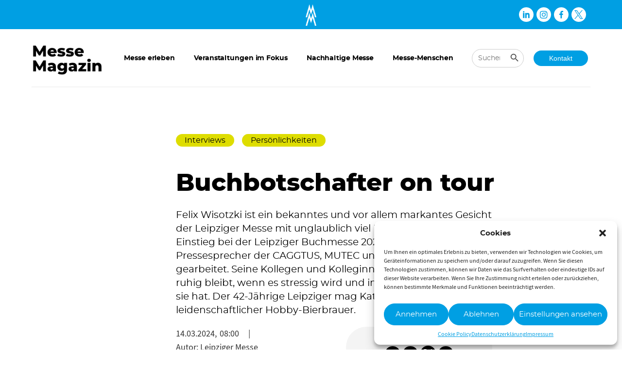

--- FILE ---
content_type: text/html; charset=UTF-8
request_url: https://magazin.leipziger-messe.de/pressereise-leipziger-buchmesse/
body_size: 29729
content:
<!DOCTYPE html>
<html lang="de-DE">
<head>
	<meta charset="UTF-8">
	<meta name="viewport" content="width=device-width, initial-scale=1.0, viewport-fit=cover" />		<meta name='robots' content='index, follow, max-image-preview:large, max-snippet:-1, max-video-preview:-1' />

	<!-- This site is optimized with the Yoast SEO plugin v20.8 - https://yoast.com/wordpress/plugins/seo/ -->
	<title>Leipziger Buchmesse | Buchbotschafter on tour</title>
	<meta name="description" content="Buchmesse-Pressesprecher Felix Wisotzki auf Pressereise durch die Niederlande und Flandern" />
	<link rel="canonical" href="https://magazin.leipziger-messe.de/pressereise-leipziger-buchmesse/" />
	<meta property="og:locale" content="de_DE" />
	<meta property="og:type" content="article" />
	<meta property="og:title" content="Leipziger Buchmesse | Buchbotschafter on tour" />
	<meta property="og:description" content="Buchmesse-Pressesprecher Felix Wisotzki auf Pressereise durch die Niederlande und Flandern" />
	<meta property="og:url" content="https://magazin.leipziger-messe.de/pressereise-leipziger-buchmesse/" />
	<meta property="og:site_name" content="Messe Magazin" />
	<meta property="article:published_time" content="2024-03-14T07:00:00+00:00" />
	<meta property="article:modified_time" content="2024-08-06T07:52:59+00:00" />
	<meta property="og:image" content="https://magazin.leipziger-messe.de/wp-content/uploads/2024/03/Pressereise_1-scaled.jpg" />
	<meta property="og:image:width" content="2560" />
	<meta property="og:image:height" content="1220" />
	<meta property="og:image:type" content="image/jpeg" />
	<meta name="author" content="Leipziger Messe" />
	<meta name="twitter:card" content="summary_large_image" />
	<meta name="twitter:label1" content="Verfasst von" />
	<meta name="twitter:data1" content="Leipziger Messe" />
	<meta name="twitter:label2" content="Geschätzte Lesezeit" />
	<meta name="twitter:data2" content="7 Minuten" />
	<script type="application/ld+json" class="yoast-schema-graph">{"@context":"https://schema.org","@graph":[{"@type":"WebPage","@id":"https://magazin.leipziger-messe.de/pressereise-leipziger-buchmesse/","url":"https://magazin.leipziger-messe.de/pressereise-leipziger-buchmesse/","name":"Leipziger Buchmesse | Buchbotschafter on tour","isPartOf":{"@id":"https://magazin.leipziger-messe.de/#website"},"primaryImageOfPage":{"@id":"https://magazin.leipziger-messe.de/pressereise-leipziger-buchmesse/#primaryimage"},"image":{"@id":"https://magazin.leipziger-messe.de/pressereise-leipziger-buchmesse/#primaryimage"},"thumbnailUrl":"https://magazin.leipziger-messe.de/wp-content/uploads/2024/03/Pressereise_1-scaled.jpg","datePublished":"2024-03-14T07:00:00+00:00","dateModified":"2024-08-06T07:52:59+00:00","author":{"@id":"https://magazin.leipziger-messe.de/#/schema/person/e98f421170ee641ddefeca2833585598"},"description":"Buchmesse-Pressesprecher Felix Wisotzki auf Pressereise durch die Niederlande und Flandern","breadcrumb":{"@id":"https://magazin.leipziger-messe.de/pressereise-leipziger-buchmesse/#breadcrumb"},"inLanguage":"de-DE","potentialAction":[{"@type":"ReadAction","target":["https://magazin.leipziger-messe.de/pressereise-leipziger-buchmesse/"]}]},{"@type":"ImageObject","inLanguage":"de-DE","@id":"https://magazin.leipziger-messe.de/pressereise-leipziger-buchmesse/#primaryimage","url":"https://magazin.leipziger-messe.de/wp-content/uploads/2024/03/Pressereise_1-scaled.jpg","contentUrl":"https://magazin.leipziger-messe.de/wp-content/uploads/2024/03/Pressereise_1-scaled.jpg","width":2560,"height":1220,"caption":"Blick in einer Bibliothek, aufgenommen im Rahmen der Pressereise der Leipziger Buchmesse durch die Niederlande & Flandern"},{"@type":"BreadcrumbList","@id":"https://magazin.leipziger-messe.de/pressereise-leipziger-buchmesse/#breadcrumb","itemListElement":[{"@type":"ListItem","position":1,"name":"Startseite","item":"https://magazin.leipziger-messe.de/"},{"@type":"ListItem","position":2,"name":"Buchbotschafter on tour"}]},{"@type":"WebSite","@id":"https://magazin.leipziger-messe.de/#website","url":"https://magazin.leipziger-messe.de/","name":"Messe Magazin","description":"","potentialAction":[{"@type":"SearchAction","target":{"@type":"EntryPoint","urlTemplate":"https://magazin.leipziger-messe.de/?s={search_term_string}"},"query-input":"required name=search_term_string"}],"inLanguage":"de-DE"},{"@type":"Person","@id":"https://magazin.leipziger-messe.de/#/schema/person/e98f421170ee641ddefeca2833585598","name":"Leipziger Messe","image":{"@type":"ImageObject","inLanguage":"de-DE","@id":"https://magazin.leipziger-messe.de/#/schema/person/image/","url":"https://secure.gravatar.com/avatar/34d3b5f2ba2ba090fa1ee32ed24bbbc1?s=96&d=mm&r=g","contentUrl":"https://secure.gravatar.com/avatar/34d3b5f2ba2ba090fa1ee32ed24bbbc1?s=96&d=mm&r=g","caption":"Leipziger Messe"},"url":"https://magazin.leipziger-messe.de/author/leipziger-messe/"}]}</script>
	<!-- / Yoast SEO plugin. -->


<link rel="alternate" type="application/rss+xml" title="Messe Magazin &raquo; Feed" href="https://magazin.leipziger-messe.de/feed/" />
<link rel="alternate" type="application/rss+xml" title="Messe Magazin &raquo; Kommentar-Feed" href="https://magazin.leipziger-messe.de/comments/feed/" />
<link rel="alternate" type="application/rss+xml" title="Messe Magazin &raquo; Buchbotschafter on tour Kommentar-Feed" href="https://magazin.leipziger-messe.de/pressereise-leipziger-buchmesse/feed/" />
<script>
window._wpemojiSettings = {"baseUrl":"https:\/\/s.w.org\/images\/core\/emoji\/14.0.0\/72x72\/","ext":".png","svgUrl":"https:\/\/s.w.org\/images\/core\/emoji\/14.0.0\/svg\/","svgExt":".svg","source":{"concatemoji":"https:\/\/magazin.leipziger-messe.de\/wp-includes\/js\/wp-emoji-release.min.js?ver=6.3.2"}};
/*! This file is auto-generated */
!function(i,n){var o,s,e;function c(e){try{var t={supportTests:e,timestamp:(new Date).valueOf()};sessionStorage.setItem(o,JSON.stringify(t))}catch(e){}}function p(e,t,n){e.clearRect(0,0,e.canvas.width,e.canvas.height),e.fillText(t,0,0);var t=new Uint32Array(e.getImageData(0,0,e.canvas.width,e.canvas.height).data),r=(e.clearRect(0,0,e.canvas.width,e.canvas.height),e.fillText(n,0,0),new Uint32Array(e.getImageData(0,0,e.canvas.width,e.canvas.height).data));return t.every(function(e,t){return e===r[t]})}function u(e,t,n){switch(t){case"flag":return n(e,"\ud83c\udff3\ufe0f\u200d\u26a7\ufe0f","\ud83c\udff3\ufe0f\u200b\u26a7\ufe0f")?!1:!n(e,"\ud83c\uddfa\ud83c\uddf3","\ud83c\uddfa\u200b\ud83c\uddf3")&&!n(e,"\ud83c\udff4\udb40\udc67\udb40\udc62\udb40\udc65\udb40\udc6e\udb40\udc67\udb40\udc7f","\ud83c\udff4\u200b\udb40\udc67\u200b\udb40\udc62\u200b\udb40\udc65\u200b\udb40\udc6e\u200b\udb40\udc67\u200b\udb40\udc7f");case"emoji":return!n(e,"\ud83e\udef1\ud83c\udffb\u200d\ud83e\udef2\ud83c\udfff","\ud83e\udef1\ud83c\udffb\u200b\ud83e\udef2\ud83c\udfff")}return!1}function f(e,t,n){var r="undefined"!=typeof WorkerGlobalScope&&self instanceof WorkerGlobalScope?new OffscreenCanvas(300,150):i.createElement("canvas"),a=r.getContext("2d",{willReadFrequently:!0}),o=(a.textBaseline="top",a.font="600 32px Arial",{});return e.forEach(function(e){o[e]=t(a,e,n)}),o}function t(e){var t=i.createElement("script");t.src=e,t.defer=!0,i.head.appendChild(t)}"undefined"!=typeof Promise&&(o="wpEmojiSettingsSupports",s=["flag","emoji"],n.supports={everything:!0,everythingExceptFlag:!0},e=new Promise(function(e){i.addEventListener("DOMContentLoaded",e,{once:!0})}),new Promise(function(t){var n=function(){try{var e=JSON.parse(sessionStorage.getItem(o));if("object"==typeof e&&"number"==typeof e.timestamp&&(new Date).valueOf()<e.timestamp+604800&&"object"==typeof e.supportTests)return e.supportTests}catch(e){}return null}();if(!n){if("undefined"!=typeof Worker&&"undefined"!=typeof OffscreenCanvas&&"undefined"!=typeof URL&&URL.createObjectURL&&"undefined"!=typeof Blob)try{var e="postMessage("+f.toString()+"("+[JSON.stringify(s),u.toString(),p.toString()].join(",")+"));",r=new Blob([e],{type:"text/javascript"}),a=new Worker(URL.createObjectURL(r),{name:"wpTestEmojiSupports"});return void(a.onmessage=function(e){c(n=e.data),a.terminate(),t(n)})}catch(e){}c(n=f(s,u,p))}t(n)}).then(function(e){for(var t in e)n.supports[t]=e[t],n.supports.everything=n.supports.everything&&n.supports[t],"flag"!==t&&(n.supports.everythingExceptFlag=n.supports.everythingExceptFlag&&n.supports[t]);n.supports.everythingExceptFlag=n.supports.everythingExceptFlag&&!n.supports.flag,n.DOMReady=!1,n.readyCallback=function(){n.DOMReady=!0}}).then(function(){return e}).then(function(){var e;n.supports.everything||(n.readyCallback(),(e=n.source||{}).concatemoji?t(e.concatemoji):e.wpemoji&&e.twemoji&&(t(e.twemoji),t(e.wpemoji)))}))}((window,document),window._wpemojiSettings);
</script>
<style>
img.wp-smiley,
img.emoji {
	display: inline !important;
	border: none !important;
	box-shadow: none !important;
	height: 1em !important;
	width: 1em !important;
	margin: 0 0.07em !important;
	vertical-align: -0.1em !important;
	background: none !important;
	padding: 0 !important;
}
</style>
	<link rel='stylesheet' id='wp-block-library-css' href='https://magazin.leipziger-messe.de/wp-includes/css/dist/block-library/style.min.css?ver=6.3.2' media='all' />
<link rel='stylesheet' id='embedpress_blocks-cgb-style-css-css' href='https://magazin.leipziger-messe.de/wp-content/plugins/embedpress/Gutenberg/dist/blocks.style.build.css?ver=1691405061' media='all' />
<style id='classic-theme-styles-inline-css'>
/*! This file is auto-generated */
.wp-block-button__link{color:#fff;background-color:#32373c;border-radius:9999px;box-shadow:none;text-decoration:none;padding:calc(.667em + 2px) calc(1.333em + 2px);font-size:1.125em}.wp-block-file__button{background:#32373c;color:#fff;text-decoration:none}
</style>
<style id='global-styles-inline-css'>
body{--wp--preset--color--black: #000000;--wp--preset--color--cyan-bluish-gray: #abb8c3;--wp--preset--color--white: #ffffff;--wp--preset--color--pale-pink: #f78da7;--wp--preset--color--vivid-red: #cf2e2e;--wp--preset--color--luminous-vivid-orange: #ff6900;--wp--preset--color--luminous-vivid-amber: #fcb900;--wp--preset--color--light-green-cyan: #7bdcb5;--wp--preset--color--vivid-green-cyan: #00d084;--wp--preset--color--pale-cyan-blue: #8ed1fc;--wp--preset--color--vivid-cyan-blue: #0693e3;--wp--preset--color--vivid-purple: #9b51e0;--wp--preset--gradient--vivid-cyan-blue-to-vivid-purple: linear-gradient(135deg,rgba(6,147,227,1) 0%,rgb(155,81,224) 100%);--wp--preset--gradient--light-green-cyan-to-vivid-green-cyan: linear-gradient(135deg,rgb(122,220,180) 0%,rgb(0,208,130) 100%);--wp--preset--gradient--luminous-vivid-amber-to-luminous-vivid-orange: linear-gradient(135deg,rgba(252,185,0,1) 0%,rgba(255,105,0,1) 100%);--wp--preset--gradient--luminous-vivid-orange-to-vivid-red: linear-gradient(135deg,rgba(255,105,0,1) 0%,rgb(207,46,46) 100%);--wp--preset--gradient--very-light-gray-to-cyan-bluish-gray: linear-gradient(135deg,rgb(238,238,238) 0%,rgb(169,184,195) 100%);--wp--preset--gradient--cool-to-warm-spectrum: linear-gradient(135deg,rgb(74,234,220) 0%,rgb(151,120,209) 20%,rgb(207,42,186) 40%,rgb(238,44,130) 60%,rgb(251,105,98) 80%,rgb(254,248,76) 100%);--wp--preset--gradient--blush-light-purple: linear-gradient(135deg,rgb(255,206,236) 0%,rgb(152,150,240) 100%);--wp--preset--gradient--blush-bordeaux: linear-gradient(135deg,rgb(254,205,165) 0%,rgb(254,45,45) 50%,rgb(107,0,62) 100%);--wp--preset--gradient--luminous-dusk: linear-gradient(135deg,rgb(255,203,112) 0%,rgb(199,81,192) 50%,rgb(65,88,208) 100%);--wp--preset--gradient--pale-ocean: linear-gradient(135deg,rgb(255,245,203) 0%,rgb(182,227,212) 50%,rgb(51,167,181) 100%);--wp--preset--gradient--electric-grass: linear-gradient(135deg,rgb(202,248,128) 0%,rgb(113,206,126) 100%);--wp--preset--gradient--midnight: linear-gradient(135deg,rgb(2,3,129) 0%,rgb(40,116,252) 100%);--wp--preset--font-size--small: 13px;--wp--preset--font-size--medium: 20px;--wp--preset--font-size--large: 36px;--wp--preset--font-size--x-large: 42px;--wp--preset--spacing--20: 0.44rem;--wp--preset--spacing--30: 0.67rem;--wp--preset--spacing--40: 1rem;--wp--preset--spacing--50: 1.5rem;--wp--preset--spacing--60: 2.25rem;--wp--preset--spacing--70: 3.38rem;--wp--preset--spacing--80: 5.06rem;--wp--preset--shadow--natural: 6px 6px 9px rgba(0, 0, 0, 0.2);--wp--preset--shadow--deep: 12px 12px 50px rgba(0, 0, 0, 0.4);--wp--preset--shadow--sharp: 6px 6px 0px rgba(0, 0, 0, 0.2);--wp--preset--shadow--outlined: 6px 6px 0px -3px rgba(255, 255, 255, 1), 6px 6px rgba(0, 0, 0, 1);--wp--preset--shadow--crisp: 6px 6px 0px rgba(0, 0, 0, 1);}:where(.is-layout-flex){gap: 0.5em;}:where(.is-layout-grid){gap: 0.5em;}body .is-layout-flow > .alignleft{float: left;margin-inline-start: 0;margin-inline-end: 2em;}body .is-layout-flow > .alignright{float: right;margin-inline-start: 2em;margin-inline-end: 0;}body .is-layout-flow > .aligncenter{margin-left: auto !important;margin-right: auto !important;}body .is-layout-constrained > .alignleft{float: left;margin-inline-start: 0;margin-inline-end: 2em;}body .is-layout-constrained > .alignright{float: right;margin-inline-start: 2em;margin-inline-end: 0;}body .is-layout-constrained > .aligncenter{margin-left: auto !important;margin-right: auto !important;}body .is-layout-constrained > :where(:not(.alignleft):not(.alignright):not(.alignfull)){max-width: var(--wp--style--global--content-size);margin-left: auto !important;margin-right: auto !important;}body .is-layout-constrained > .alignwide{max-width: var(--wp--style--global--wide-size);}body .is-layout-flex{display: flex;}body .is-layout-flex{flex-wrap: wrap;align-items: center;}body .is-layout-flex > *{margin: 0;}body .is-layout-grid{display: grid;}body .is-layout-grid > *{margin: 0;}:where(.wp-block-columns.is-layout-flex){gap: 2em;}:where(.wp-block-columns.is-layout-grid){gap: 2em;}:where(.wp-block-post-template.is-layout-flex){gap: 1.25em;}:where(.wp-block-post-template.is-layout-grid){gap: 1.25em;}.has-black-color{color: var(--wp--preset--color--black) !important;}.has-cyan-bluish-gray-color{color: var(--wp--preset--color--cyan-bluish-gray) !important;}.has-white-color{color: var(--wp--preset--color--white) !important;}.has-pale-pink-color{color: var(--wp--preset--color--pale-pink) !important;}.has-vivid-red-color{color: var(--wp--preset--color--vivid-red) !important;}.has-luminous-vivid-orange-color{color: var(--wp--preset--color--luminous-vivid-orange) !important;}.has-luminous-vivid-amber-color{color: var(--wp--preset--color--luminous-vivid-amber) !important;}.has-light-green-cyan-color{color: var(--wp--preset--color--light-green-cyan) !important;}.has-vivid-green-cyan-color{color: var(--wp--preset--color--vivid-green-cyan) !important;}.has-pale-cyan-blue-color{color: var(--wp--preset--color--pale-cyan-blue) !important;}.has-vivid-cyan-blue-color{color: var(--wp--preset--color--vivid-cyan-blue) !important;}.has-vivid-purple-color{color: var(--wp--preset--color--vivid-purple) !important;}.has-black-background-color{background-color: var(--wp--preset--color--black) !important;}.has-cyan-bluish-gray-background-color{background-color: var(--wp--preset--color--cyan-bluish-gray) !important;}.has-white-background-color{background-color: var(--wp--preset--color--white) !important;}.has-pale-pink-background-color{background-color: var(--wp--preset--color--pale-pink) !important;}.has-vivid-red-background-color{background-color: var(--wp--preset--color--vivid-red) !important;}.has-luminous-vivid-orange-background-color{background-color: var(--wp--preset--color--luminous-vivid-orange) !important;}.has-luminous-vivid-amber-background-color{background-color: var(--wp--preset--color--luminous-vivid-amber) !important;}.has-light-green-cyan-background-color{background-color: var(--wp--preset--color--light-green-cyan) !important;}.has-vivid-green-cyan-background-color{background-color: var(--wp--preset--color--vivid-green-cyan) !important;}.has-pale-cyan-blue-background-color{background-color: var(--wp--preset--color--pale-cyan-blue) !important;}.has-vivid-cyan-blue-background-color{background-color: var(--wp--preset--color--vivid-cyan-blue) !important;}.has-vivid-purple-background-color{background-color: var(--wp--preset--color--vivid-purple) !important;}.has-black-border-color{border-color: var(--wp--preset--color--black) !important;}.has-cyan-bluish-gray-border-color{border-color: var(--wp--preset--color--cyan-bluish-gray) !important;}.has-white-border-color{border-color: var(--wp--preset--color--white) !important;}.has-pale-pink-border-color{border-color: var(--wp--preset--color--pale-pink) !important;}.has-vivid-red-border-color{border-color: var(--wp--preset--color--vivid-red) !important;}.has-luminous-vivid-orange-border-color{border-color: var(--wp--preset--color--luminous-vivid-orange) !important;}.has-luminous-vivid-amber-border-color{border-color: var(--wp--preset--color--luminous-vivid-amber) !important;}.has-light-green-cyan-border-color{border-color: var(--wp--preset--color--light-green-cyan) !important;}.has-vivid-green-cyan-border-color{border-color: var(--wp--preset--color--vivid-green-cyan) !important;}.has-pale-cyan-blue-border-color{border-color: var(--wp--preset--color--pale-cyan-blue) !important;}.has-vivid-cyan-blue-border-color{border-color: var(--wp--preset--color--vivid-cyan-blue) !important;}.has-vivid-purple-border-color{border-color: var(--wp--preset--color--vivid-purple) !important;}.has-vivid-cyan-blue-to-vivid-purple-gradient-background{background: var(--wp--preset--gradient--vivid-cyan-blue-to-vivid-purple) !important;}.has-light-green-cyan-to-vivid-green-cyan-gradient-background{background: var(--wp--preset--gradient--light-green-cyan-to-vivid-green-cyan) !important;}.has-luminous-vivid-amber-to-luminous-vivid-orange-gradient-background{background: var(--wp--preset--gradient--luminous-vivid-amber-to-luminous-vivid-orange) !important;}.has-luminous-vivid-orange-to-vivid-red-gradient-background{background: var(--wp--preset--gradient--luminous-vivid-orange-to-vivid-red) !important;}.has-very-light-gray-to-cyan-bluish-gray-gradient-background{background: var(--wp--preset--gradient--very-light-gray-to-cyan-bluish-gray) !important;}.has-cool-to-warm-spectrum-gradient-background{background: var(--wp--preset--gradient--cool-to-warm-spectrum) !important;}.has-blush-light-purple-gradient-background{background: var(--wp--preset--gradient--blush-light-purple) !important;}.has-blush-bordeaux-gradient-background{background: var(--wp--preset--gradient--blush-bordeaux) !important;}.has-luminous-dusk-gradient-background{background: var(--wp--preset--gradient--luminous-dusk) !important;}.has-pale-ocean-gradient-background{background: var(--wp--preset--gradient--pale-ocean) !important;}.has-electric-grass-gradient-background{background: var(--wp--preset--gradient--electric-grass) !important;}.has-midnight-gradient-background{background: var(--wp--preset--gradient--midnight) !important;}.has-small-font-size{font-size: var(--wp--preset--font-size--small) !important;}.has-medium-font-size{font-size: var(--wp--preset--font-size--medium) !important;}.has-large-font-size{font-size: var(--wp--preset--font-size--large) !important;}.has-x-large-font-size{font-size: var(--wp--preset--font-size--x-large) !important;}
.wp-block-navigation a:where(:not(.wp-element-button)){color: inherit;}
:where(.wp-block-post-template.is-layout-flex){gap: 1.25em;}:where(.wp-block-post-template.is-layout-grid){gap: 1.25em;}
:where(.wp-block-columns.is-layout-flex){gap: 2em;}:where(.wp-block-columns.is-layout-grid){gap: 2em;}
.wp-block-pullquote{font-size: 1.5em;line-height: 1.6;}
</style>
<link rel='stylesheet' id='embedpress-css' href='https://magazin.leipziger-messe.de/wp-content/plugins/embedpress/assets/css/embedpress.css?ver=6.3.2' media='all' />
<link rel='stylesheet' id='cmplz-general-css' href='https://magazin.leipziger-messe.de/wp-content/plugins/complianz-gdpr/assets/css/cookieblocker.min.css?ver=6.4.6' media='all' />
<link rel='stylesheet' id='ivory-search-styles-css' href='https://magazin.leipziger-messe.de/wp-content/plugins/add-search-to-menu/public/css/ivory-search.min.css?ver=5.5.1' media='all' />
<link rel='stylesheet' id='PIOK-style-css' href='https://magazin.leipziger-messe.de/wp-content/themes/22-piok-585/style.css?ver=1.0.0' media='all' />
<link rel='stylesheet' id='b9p-blank-normalize_gap-css' href='https://magazin.leipziger-messe.de/wp-content/themes/wp-b9p-blank-theme-master/normalize_gap.css?ver=1.1.2' media='all' />
<link rel='stylesheet' id='elementor-icons-css' href='https://magazin.leipziger-messe.de/wp-content/plugins/elementor-old/assets/lib/eicons/css/elementor-icons.min.css?ver=5.18.0' media='all' />
<link rel='stylesheet' id='elementor-frontend-css' href='https://magazin.leipziger-messe.de/wp-content/uploads/elementor/css/custom-frontend-lite.min.css?ver=1759751041' media='all' />
<style id='elementor-frontend-inline-css'>
.elementor-252 .elementor-element.elementor-element-fe20222:not(.elementor-motion-effects-element-type-background) > .elementor-widget-wrap, .elementor-252 .elementor-element.elementor-element-fe20222 > .elementor-widget-wrap > .elementor-motion-effects-container > .elementor-motion-effects-layer{background-image:url("https://magazin.leipziger-messe.de/wp-content/uploads/2024/03/Pressereise_1-scaled.jpg");}
</style>
<link rel='stylesheet' id='swiper-css' href='https://magazin.leipziger-messe.de/wp-content/plugins/elementor-old/assets/lib/swiper/css/swiper.min.css?ver=5.3.6' media='all' />
<link rel='stylesheet' id='elementor-post-5-css' href='https://magazin.leipziger-messe.de/wp-content/uploads/elementor/css/post-5.css?ver=1759751041' media='all' />
<link rel='stylesheet' id='elementor-pro-css' href='https://magazin.leipziger-messe.de/wp-content/uploads/elementor/css/custom-pro-frontend-lite.min.css?ver=1759751041' media='all' />
<link rel='stylesheet' id='elementor-global-css' href='https://magazin.leipziger-messe.de/wp-content/uploads/elementor/css/global.css?ver=1759751041' media='all' />
<link rel='stylesheet' id='elementor-post-9848-css' href='https://magazin.leipziger-messe.de/wp-content/uploads/elementor/css/post-9848.css?ver=1759802704' media='all' />
<link rel='stylesheet' id='elementor-post-102-css' href='https://magazin.leipziger-messe.de/wp-content/uploads/elementor/css/post-102.css?ver=1759751042' media='all' />
<link rel='stylesheet' id='elementor-post-47-css' href='https://magazin.leipziger-messe.de/wp-content/uploads/elementor/css/post-47.css?ver=1759751042' media='all' />
<link rel='stylesheet' id='elementor-post-252-css' href='https://magazin.leipziger-messe.de/wp-content/uploads/elementor/css/post-252.css?ver=1759751042' media='all' />
<link rel='stylesheet' id='dashicons-css' href='https://magazin.leipziger-messe.de/wp-includes/css/dashicons.min.css?ver=6.3.2' media='all' />
<link rel='stylesheet' id='plyr-css' href='https://magazin.leipziger-messe.de/wp-content/plugins/embedpress/assets/css/plyr.css?ver=6.3.2' media='all' />
<link rel='stylesheet' id='ecs-styles-css' href='https://magazin.leipziger-messe.de/wp-content/plugins/ele-custom-skin/assets/css/ecs-style.css?ver=3.1.7' media='all' />
<link rel='stylesheet' id='elementor-post-381-css' href='https://magazin.leipziger-messe.de/wp-content/uploads/elementor/css/post-381.css?ver=1689603149' media='all' />
<link rel='stylesheet' id='elementor-post-425-css' href='https://magazin.leipziger-messe.de/wp-content/uploads/elementor/css/post-425.css?ver=1699275941' media='all' />
<link rel='stylesheet' id='elementor-post-583-css' href='https://magazin.leipziger-messe.de/wp-content/uploads/elementor/css/post-583.css?ver=1696521863' media='all' />
<link rel='stylesheet' id='elementor-icons-shared-0-css' href='https://magazin.leipziger-messe.de/wp-content/plugins/elementor-old/assets/lib/font-awesome/css/fontawesome.min.css?ver=5.15.3' media='all' />
<link rel='stylesheet' id='elementor-icons-fa-brands-css' href='https://magazin.leipziger-messe.de/wp-content/plugins/elementor-old/assets/lib/font-awesome/css/brands.min.css?ver=5.15.3' media='all' />
<link rel='stylesheet' id='elementor-icons-custom-icon-css' href='https://magazin.leipziger-messe.de/wp-content/uploads/elementor/custom-icons/custom-icon/style.css?ver=1.0.0' media='all' />
<link rel='stylesheet' id='elementor-icons-fa-solid-css' href='https://magazin.leipziger-messe.de/wp-content/plugins/elementor-old/assets/lib/font-awesome/css/solid.min.css?ver=5.15.3' media='all' />
<script src='https://magazin.leipziger-messe.de/wp-includes/js/jquery/jquery.min.js?ver=3.7.0' id='jquery-core-js'></script>
<script src='https://magazin.leipziger-messe.de/wp-includes/js/jquery/jquery-migrate.min.js?ver=3.4.1' id='jquery-migrate-js'></script>
<script src='https://magazin.leipziger-messe.de/wp-content/plugins/embedpress/assets/js/plyr.polyfilled.js?ver=1' id='plyr.polyfilled-js'></script>
<script id='ecs_ajax_load-js-extra'>
var ecs_ajax_params = {"ajaxurl":"https:\/\/magazin.leipziger-messe.de\/wp-admin\/admin-ajax.php","posts":"{\"page\":0,\"name\":\"pressereise-leipziger-buchmesse\",\"error\":\"\",\"m\":\"\",\"p\":0,\"post_parent\":\"\",\"subpost\":\"\",\"subpost_id\":\"\",\"attachment\":\"\",\"attachment_id\":0,\"pagename\":\"\",\"page_id\":0,\"second\":\"\",\"minute\":\"\",\"hour\":\"\",\"day\":0,\"monthnum\":0,\"year\":0,\"w\":0,\"category_name\":\"\",\"tag\":\"\",\"cat\":\"\",\"tag_id\":\"\",\"author\":\"\",\"author_name\":\"\",\"feed\":\"\",\"tb\":\"\",\"paged\":0,\"meta_key\":\"\",\"meta_value\":\"\",\"preview\":\"\",\"s\":\"\",\"sentence\":\"\",\"title\":\"\",\"fields\":\"\",\"menu_order\":\"\",\"embed\":\"\",\"category__in\":[],\"category__not_in\":[],\"category__and\":[],\"post__in\":[],\"post__not_in\":[],\"post_name__in\":[],\"tag__in\":[],\"tag__not_in\":[],\"tag__and\":[],\"tag_slug__in\":[],\"tag_slug__and\":[],\"post_parent__in\":[],\"post_parent__not_in\":[],\"author__in\":[],\"author__not_in\":[],\"search_columns\":[],\"post_type\":[\"post\",\"page\",\"e-landing-page\"],\"ignore_sticky_posts\":false,\"suppress_filters\":false,\"cache_results\":true,\"update_post_term_cache\":true,\"update_menu_item_cache\":false,\"lazy_load_term_meta\":true,\"update_post_meta_cache\":true,\"posts_per_page\":10,\"nopaging\":false,\"comments_per_page\":\"50\",\"no_found_rows\":false,\"order\":\"DESC\"}"};
</script>
<script src='https://magazin.leipziger-messe.de/wp-content/plugins/ele-custom-skin/assets/js/ecs_ajax_pagination.js?ver=3.1.7' id='ecs_ajax_load-js'></script>
<script src='https://magazin.leipziger-messe.de/wp-content/plugins/ele-custom-skin/assets/js/ecs.js?ver=3.1.7' id='ecs-script-js'></script>
<link rel="https://api.w.org/" href="https://magazin.leipziger-messe.de/wp-json/" /><link rel="alternate" type="application/json" href="https://magazin.leipziger-messe.de/wp-json/wp/v2/posts/9848" /><link rel="EditURI" type="application/rsd+xml" title="RSD" href="https://magazin.leipziger-messe.de/xmlrpc.php?rsd" />
<meta name="generator" content="WordPress 6.3.2" />
<link rel='shortlink' href='https://magazin.leipziger-messe.de/?p=9848' />
<link rel="alternate" type="application/json+oembed" href="https://magazin.leipziger-messe.de/wp-json/oembed/1.0/embed?url=https%3A%2F%2Fmagazin.leipziger-messe.de%2Fpressereise-leipziger-buchmesse%2F" />
<link rel="alternate" type="text/xml+oembed" href="https://magazin.leipziger-messe.de/wp-json/oembed/1.0/embed?url=https%3A%2F%2Fmagazin.leipziger-messe.de%2Fpressereise-leipziger-buchmesse%2F&#038;format=xml" />
<style>.cmplz-hidden{display:none!important;}</style><meta name="generator" content="Elementor 3.12.2; features: e_dom_optimization, e_optimized_assets_loading, e_optimized_css_loading, a11y_improvements, additional_custom_breakpoints; settings: css_print_method-external, google_font-disabled, font_display-swap">
<!-- Google tag (gtag.js) -->
<script async src="https://www.googletagmanager.com/gtag/js?id=G-23J0RYL4LT"></script>
<script>
  window.dataLayer = window.dataLayer || [];
  function gtag(){dataLayer.push(arguments);}
  gtag('js', new Date());

  gtag('config', 'G-23J0RYL4LT');
</script>
<link rel="icon" href="https://magazin.leipziger-messe.de/wp-content/uploads/2023/06/cropped-20230628_Favicon_hellblau-32x32.png" sizes="32x32" />
<link rel="icon" href="https://magazin.leipziger-messe.de/wp-content/uploads/2023/06/cropped-20230628_Favicon_hellblau-192x192.png" sizes="192x192" />
<link rel="apple-touch-icon" href="https://magazin.leipziger-messe.de/wp-content/uploads/2023/06/cropped-20230628_Favicon_hellblau-180x180.png" />
<meta name="msapplication-TileImage" content="https://magazin.leipziger-messe.de/wp-content/uploads/2023/06/cropped-20230628_Favicon_hellblau-270x270.png" />
		<style id="wp-custom-css">
			.elementor-widget-text-editor ul, .elementor-widget-text-editor ol{
	margin-top:0;
	padding-left: 20px;
}

		</style>
					<style type="text/css">
					</style>
		</head>
<body data-cmplz=1 class="post-template-default single single-post postid-9848 single-format-standard wp-b9p-blank-theme-master elementor-default elementor-template-full-width elementor-kit-5 elementor-page elementor-page-9848 elementor-page-252">

		<div data-elementor-type="header" data-elementor-id="102" class="elementor elementor-102 elementor-location-header">
		<div class="elementor-section-wrap">
					<section class="elementor-section elementor-top-section elementor-element elementor-element-4dcc2ad elementor-section-height-min-height elementor-section-content-middle elementor-hidden-tablet elementor-hidden-mobile elementor-section-boxed elementor-section-height-default elementor-section-items-middle" data-id="4dcc2ad" data-element_type="section" data-settings="{&quot;background_background&quot;:&quot;classic&quot;}">
						<div class="elementor-container elementor-column-gap-default">
					<div class="elementor-column elementor-col-50 elementor-top-column elementor-element elementor-element-4fed372" data-id="4fed372" data-element_type="column">
			<div class="elementor-widget-wrap elementor-element-populated">
								<div class="elementor-element elementor-element-4ccdadd elementor-absolute elementor-widget elementor-widget-image" data-id="4ccdadd" data-element_type="widget" data-settings="{&quot;_position&quot;:&quot;absolute&quot;}" data-widget_type="image.default">
				<div class="elementor-widget-container">
			<style>/*! elementor - v3.12.2 - 23-04-2023 */
.elementor-widget-image{text-align:center}.elementor-widget-image a{display:inline-block}.elementor-widget-image a img[src$=".svg"]{width:48px}.elementor-widget-image img{vertical-align:middle;display:inline-block}</style>													<a href="https://www.leipziger-messe.de/" target="_blank">
							<img width="61" height="122" src="https://magazin.leipziger-messe.de/wp-content/uploads/2023/05/MM_signet_Weiss.png" class="attachment-full size-full wp-image-107" alt="" />								</a>
															</div>
				</div>
					</div>
		</div>
				<div class="elementor-column elementor-col-50 elementor-top-column elementor-element elementor-element-0b732cf elementor-hidden-tablet elementor-hidden-mobile" data-id="0b732cf" data-element_type="column">
			<div class="elementor-widget-wrap elementor-element-populated">
								<section class="elementor-section elementor-inner-section elementor-element elementor-element-3e6f3b4 elementor-section-boxed elementor-section-height-default elementor-section-height-default" data-id="3e6f3b4" data-element_type="section">
						<div class="elementor-container elementor-column-gap-default">
					<div class="elementor-column elementor-col-100 elementor-inner-column elementor-element elementor-element-3f476ee" data-id="3f476ee" data-element_type="column">
			<div class="elementor-widget-wrap elementor-element-populated">
								<div class="elementor-element elementor-element-1b73aa9 elementor-shape-circle e-grid-align-right elementor-grid-0 elementor-widget elementor-widget-social-icons" data-id="1b73aa9" data-element_type="widget" data-widget_type="social-icons.default">
				<div class="elementor-widget-container">
			<style>/*! elementor - v3.12.2 - 23-04-2023 */
.elementor-widget-social-icons.elementor-grid-0 .elementor-widget-container,.elementor-widget-social-icons.elementor-grid-mobile-0 .elementor-widget-container,.elementor-widget-social-icons.elementor-grid-tablet-0 .elementor-widget-container{line-height:1;font-size:0}.elementor-widget-social-icons:not(.elementor-grid-0):not(.elementor-grid-tablet-0):not(.elementor-grid-mobile-0) .elementor-grid{display:inline-grid}.elementor-widget-social-icons .elementor-grid{grid-column-gap:var(--grid-column-gap,5px);grid-row-gap:var(--grid-row-gap,5px);grid-template-columns:var(--grid-template-columns);justify-content:var(--justify-content,center);justify-items:var(--justify-content,center)}.elementor-icon.elementor-social-icon{font-size:var(--icon-size,25px);line-height:var(--icon-size,25px);width:calc(var(--icon-size, 25px) + (2 * var(--icon-padding, .5em)));height:calc(var(--icon-size, 25px) + (2 * var(--icon-padding, .5em)))}.elementor-social-icon{--e-social-icon-icon-color:#fff;display:inline-flex;background-color:#69727d;align-items:center;justify-content:center;text-align:center;cursor:pointer}.elementor-social-icon i{color:var(--e-social-icon-icon-color)}.elementor-social-icon svg{fill:var(--e-social-icon-icon-color)}.elementor-social-icon:last-child{margin:0}.elementor-social-icon:hover{opacity:.9;color:#fff}.elementor-social-icon-android{background-color:#a4c639}.elementor-social-icon-apple{background-color:#999}.elementor-social-icon-behance{background-color:#1769ff}.elementor-social-icon-bitbucket{background-color:#205081}.elementor-social-icon-codepen{background-color:#000}.elementor-social-icon-delicious{background-color:#39f}.elementor-social-icon-deviantart{background-color:#05cc47}.elementor-social-icon-digg{background-color:#005be2}.elementor-social-icon-dribbble{background-color:#ea4c89}.elementor-social-icon-elementor{background-color:#d30c5c}.elementor-social-icon-envelope{background-color:#ea4335}.elementor-social-icon-facebook,.elementor-social-icon-facebook-f{background-color:#3b5998}.elementor-social-icon-flickr{background-color:#0063dc}.elementor-social-icon-foursquare{background-color:#2d5be3}.elementor-social-icon-free-code-camp,.elementor-social-icon-freecodecamp{background-color:#006400}.elementor-social-icon-github{background-color:#333}.elementor-social-icon-gitlab{background-color:#e24329}.elementor-social-icon-globe{background-color:#69727d}.elementor-social-icon-google-plus,.elementor-social-icon-google-plus-g{background-color:#dd4b39}.elementor-social-icon-houzz{background-color:#7ac142}.elementor-social-icon-instagram{background-color:#262626}.elementor-social-icon-jsfiddle{background-color:#487aa2}.elementor-social-icon-link{background-color:#818a91}.elementor-social-icon-linkedin,.elementor-social-icon-linkedin-in{background-color:#0077b5}.elementor-social-icon-medium{background-color:#00ab6b}.elementor-social-icon-meetup{background-color:#ec1c40}.elementor-social-icon-mixcloud{background-color:#273a4b}.elementor-social-icon-odnoklassniki{background-color:#f4731c}.elementor-social-icon-pinterest{background-color:#bd081c}.elementor-social-icon-product-hunt{background-color:#da552f}.elementor-social-icon-reddit{background-color:#ff4500}.elementor-social-icon-rss{background-color:#f26522}.elementor-social-icon-shopping-cart{background-color:#4caf50}.elementor-social-icon-skype{background-color:#00aff0}.elementor-social-icon-slideshare{background-color:#0077b5}.elementor-social-icon-snapchat{background-color:#fffc00}.elementor-social-icon-soundcloud{background-color:#f80}.elementor-social-icon-spotify{background-color:#2ebd59}.elementor-social-icon-stack-overflow{background-color:#fe7a15}.elementor-social-icon-steam{background-color:#00adee}.elementor-social-icon-stumbleupon{background-color:#eb4924}.elementor-social-icon-telegram{background-color:#2ca5e0}.elementor-social-icon-thumb-tack{background-color:#1aa1d8}.elementor-social-icon-tripadvisor{background-color:#589442}.elementor-social-icon-tumblr{background-color:#35465c}.elementor-social-icon-twitch{background-color:#6441a5}.elementor-social-icon-twitter{background-color:#1da1f2}.elementor-social-icon-viber{background-color:#665cac}.elementor-social-icon-vimeo{background-color:#1ab7ea}.elementor-social-icon-vk{background-color:#45668e}.elementor-social-icon-weibo{background-color:#dd2430}.elementor-social-icon-weixin{background-color:#31a918}.elementor-social-icon-whatsapp{background-color:#25d366}.elementor-social-icon-wordpress{background-color:#21759b}.elementor-social-icon-xing{background-color:#026466}.elementor-social-icon-yelp{background-color:#af0606}.elementor-social-icon-youtube{background-color:#cd201f}.elementor-social-icon-500px{background-color:#0099e5}.elementor-shape-rounded .elementor-icon.elementor-social-icon{border-radius:10%}.elementor-shape-circle .elementor-icon.elementor-social-icon{border-radius:50%}</style>		<div class="elementor-social-icons-wrapper elementor-grid">
							<span class="elementor-grid-item">
					<a class="elementor-icon elementor-social-icon elementor-social-icon- elementor-repeater-item-9ffb79d" href="https://www.linkedin.com/company/leipziger-messe-gmbh/" target="_blank">
						<span class="elementor-screen-only"></span>
						<svg xmlns="http://www.w3.org/2000/svg" xmlns:xlink="http://www.w3.org/1999/xlink" id="Ebene_1" x="0px" y="0px" viewBox="0 0 24 24" style="enable-background:new 0 0 24 24;" xml:space="preserve"><g>	<rect id="Rechteck_1" x="3" y="7.5" width="4" height="14"></rect>	<path id="Pfad_1" d="M16.5,7.5c-2.8,0-3.3,1-3.5,2v-2H9v14h4v-8c-0.1-1,0.6-1.9,1.6-2c0.1,0,0.3,0,0.4,0c1-0.1,1.9,0.6,2,1.6  c0,0.1,0,0.3,0,0.4v8h4v-7C21,10.5,20.5,7.5,16.5,7.5z"></path>	<circle id="Ellipse_2" cx="5" cy="4.5" r="2"></circle></g></svg>					</a>
				</span>
							<span class="elementor-grid-item">
					<a class="elementor-icon elementor-social-icon elementor-social-icon-instagram elementor-repeater-item-554eeec" href="https://www.instagram.com/leipzigermesse/" target="_blank">
						<span class="elementor-screen-only">Instagram</span>
						<i class="fab fa-instagram"></i>					</a>
				</span>
							<span class="elementor-grid-item">
					<a class="elementor-icon elementor-social-icon elementor-social-icon- elementor-repeater-item-7b7a6d8" href="https://www.facebook.com/leipzigermesse/" target="_blank">
						<span class="elementor-screen-only"></span>
						<svg xmlns="http://www.w3.org/2000/svg" xmlns:xlink="http://www.w3.org/1999/xlink" id="Ebene_1" x="0px" y="0px" viewBox="0 0 24 24" style="enable-background:new 0 0 24 24;" xml:space="preserve"><path id="Pfad_7" d="M13.6,22.2H9.9c0-0.1,0-9.2,0-9.3H6.7V9.3h3.1c0-0.1,0-1.8,0-2.5c0-0.5,0-1,0.1-1.5c0.3-1.8,1.8-3.2,3.6-3.4 c0.9-0.1,1.8-0.1,2.7,0c0.3,0,0.6,0.1,1,0.1v3.2c-0.8,0-1.6,0-2.4,0c-0.6,0-1.1,0.4-1.2,1c0,0.2-0.1,0.3-0.1,0.5c0,0.8,0,2.5,0,2.6 h3.5l-0.5,3.6h-3.1C13.6,13,13.6,22.1,13.6,22.2"></path></svg>					</a>
				</span>
							<span class="elementor-grid-item">
					<a class="elementor-icon elementor-social-icon elementor-social-icon-custom-x-logo elementor-repeater-item-c3178e8" href="https://twitter.com/leipzigermesse" target="_blank">
						<span class="elementor-screen-only">Custom-x-logo</span>
						<i class="custom custom-x-logo"></i>					</a>
				</span>
					</div>
				</div>
				</div>
					</div>
		</div>
							</div>
		</section>
					</div>
		</div>
							</div>
		</section>
				<section class="elementor-section elementor-top-section elementor-element elementor-element-e9e37e0 elementor-section-height-min-height header-section-mobile elementor-hidden-widescreen elementor-hidden-desktop elementor-hidden-laptop elementor-section-boxed elementor-section-height-default elementor-section-items-middle" data-id="e9e37e0" data-element_type="section" data-settings="{&quot;background_background&quot;:&quot;classic&quot;}">
						<div class="elementor-container elementor-column-gap-narrow">
					<div class="elementor-column elementor-col-33 elementor-top-column elementor-element elementor-element-acbda4d" data-id="acbda4d" data-element_type="column">
			<div class="elementor-widget-wrap elementor-element-populated">
								<div class="elementor-element elementor-element-c74abd0 elementor-view-default elementor-widget elementor-widget-icon" data-id="c74abd0" data-element_type="widget" data-widget_type="icon.default">
				<div class="elementor-widget-container">
					<div class="elementor-icon-wrapper">
			<a class="elementor-icon" href="#elementor-action%3Aaction%3Dpopup%3Aopen%26settings%3DeyJpZCI6Ijg3MCIsInRvZ2dsZSI6ZmFsc2V9">
			<i aria-hidden="true" class="fas fa-bars"></i>			</a>
		</div>
				</div>
				</div>
					</div>
		</div>
				<div class="elementor-column elementor-col-33 elementor-top-column elementor-element elementor-element-cf13904" data-id="cf13904" data-element_type="column">
			<div class="elementor-widget-wrap elementor-element-populated">
								<div class="elementor-element elementor-element-9f7f0d4 mobile-title elementor-widget elementor-widget-heading" data-id="9f7f0d4" data-element_type="widget" data-widget_type="heading.default">
				<div class="elementor-widget-container">
			<style>/*! elementor - v3.12.2 - 23-04-2023 */
.elementor-heading-title{padding:0;margin:0;line-height:1}.elementor-widget-heading .elementor-heading-title[class*=elementor-size-]>a{color:inherit;font-size:inherit;line-height:inherit}.elementor-widget-heading .elementor-heading-title.elementor-size-small{font-size:15px}.elementor-widget-heading .elementor-heading-title.elementor-size-medium{font-size:19px}.elementor-widget-heading .elementor-heading-title.elementor-size-large{font-size:29px}.elementor-widget-heading .elementor-heading-title.elementor-size-xl{font-size:39px}.elementor-widget-heading .elementor-heading-title.elementor-size-xxl{font-size:59px}</style><h1 class="elementor-heading-title elementor-size-default"><a href="https://magazin.leipziger-messe.de">Messe Magazin</a></h1>		</div>
				</div>
					</div>
		</div>
				<div class="elementor-column elementor-col-33 elementor-top-column elementor-element elementor-element-0d97b00" data-id="0d97b00" data-element_type="column">
			<div class="elementor-widget-wrap elementor-element-populated">
								<div class="elementor-element elementor-element-c9681bf elementor-absolute elementor-widget elementor-widget-image" data-id="c9681bf" data-element_type="widget" data-settings="{&quot;_position&quot;:&quot;absolute&quot;}" data-widget_type="image.default">
				<div class="elementor-widget-container">
																<a href="https://www.leipziger-messe.de/" target="_blank">
							<img width="61" height="122" src="https://magazin.leipziger-messe.de/wp-content/uploads/2023/05/MM_signet_Weiss.png" class="attachment-full size-full wp-image-107" alt="" />								</a>
															</div>
				</div>
					</div>
		</div>
							</div>
		</section>
				<section class="elementor-section elementor-top-section elementor-element elementor-element-1cac760 elementor-section-height-min-height header-main-section elementor-hidden-tablet elementor-hidden-mobile elementor-section-boxed elementor-section-height-default elementor-section-items-middle" data-id="1cac760" data-element_type="section">
						<div class="elementor-container elementor-column-gap-default">
					<div class="elementor-column elementor-col-25 elementor-top-column elementor-element elementor-element-5528692" data-id="5528692" data-element_type="column">
			<div class="elementor-widget-wrap elementor-element-populated">
								<div class="elementor-element elementor-element-e2326a4 elementor-widget elementor-widget-image" data-id="e2326a4" data-element_type="widget" data-widget_type="image.default">
				<div class="elementor-widget-container">
																<a href="/">
							<img width="180" height="87" src="https://magazin.leipziger-messe.de/wp-content/uploads/2023/05/PIOK_MM_Title.png" class="attachment-full size-full wp-image-115" alt="" />								</a>
															</div>
				</div>
					</div>
		</div>
				<div class="elementor-column elementor-col-25 elementor-top-column elementor-element elementor-element-55e41c4" data-id="55e41c4" data-element_type="column">
			<div class="elementor-widget-wrap elementor-element-populated">
								<div class="elementor-element elementor-element-d738a59 elementor-nav-menu__align-justify elementor-nav-menu--dropdown-tablet elementor-nav-menu__text-align-aside elementor-nav-menu--toggle elementor-nav-menu--burger elementor-widget elementor-widget-nav-menu" data-id="d738a59" data-element_type="widget" data-settings="{&quot;layout&quot;:&quot;horizontal&quot;,&quot;submenu_icon&quot;:{&quot;value&quot;:&quot;&lt;i class=\&quot;fas fa-caret-down\&quot;&gt;&lt;\/i&gt;&quot;,&quot;library&quot;:&quot;fa-solid&quot;},&quot;toggle&quot;:&quot;burger&quot;}" data-widget_type="nav-menu.default">
				<div class="elementor-widget-container">
			<link rel="stylesheet" href="https://magazin.leipziger-messe.de/wp-content/plugins/elementor-pro/assets/css/widget-nav-menu.min.css">			<nav migration_allowed="1" migrated="0" role="navigation" class="elementor-nav-menu--main elementor-nav-menu__container elementor-nav-menu--layout-horizontal e--pointer-none">
				<ul id="menu-1-d738a59" class="elementor-nav-menu"><li class="menu-item menu-item-type-taxonomy menu-item-object-category menu-item-849"><a href="https://magazin.leipziger-messe.de/thema/messe-erleben/" class="elementor-item">Messe erleben</a></li>
<li class="menu-item menu-item-type-taxonomy menu-item-object-category menu-item-489"><a href="https://magazin.leipziger-messe.de/thema/veranstaltungen-im-fokus/" class="elementor-item">Veranstaltungen im Fokus</a></li>
<li class="menu-item menu-item-type-taxonomy menu-item-object-category menu-item-490"><a href="https://magazin.leipziger-messe.de/thema/nachhaltige-messe/" class="elementor-item">Nachhaltige Messe</a></li>
<li class="menu-item menu-item-type-taxonomy menu-item-object-category current-post-ancestor current-menu-parent current-post-parent menu-item-10591"><a href="https://magazin.leipziger-messe.de/thema/messe-menschen/" class="elementor-item">Messe-Menschen</a></li>
</ul>			</nav>
					<div class="elementor-menu-toggle" role="button" tabindex="0" aria-label="Menu Toggle" aria-expanded="false">
			<i aria-hidden="true" role="presentation" class="elementor-menu-toggle__icon--open eicon-menu-bar"></i><i aria-hidden="true" role="presentation" class="elementor-menu-toggle__icon--close eicon-close"></i>			<span class="elementor-screen-only">Menü</span>
		</div>
			<nav class="elementor-nav-menu--dropdown elementor-nav-menu__container" role="navigation" aria-hidden="true">
				<ul id="menu-2-d738a59" class="elementor-nav-menu"><li class="menu-item menu-item-type-taxonomy menu-item-object-category menu-item-849"><a href="https://magazin.leipziger-messe.de/thema/messe-erleben/" class="elementor-item" tabindex="-1">Messe erleben</a></li>
<li class="menu-item menu-item-type-taxonomy menu-item-object-category menu-item-489"><a href="https://magazin.leipziger-messe.de/thema/veranstaltungen-im-fokus/" class="elementor-item" tabindex="-1">Veranstaltungen im Fokus</a></li>
<li class="menu-item menu-item-type-taxonomy menu-item-object-category menu-item-490"><a href="https://magazin.leipziger-messe.de/thema/nachhaltige-messe/" class="elementor-item" tabindex="-1">Nachhaltige Messe</a></li>
<li class="menu-item menu-item-type-taxonomy menu-item-object-category current-post-ancestor current-menu-parent current-post-parent menu-item-10591"><a href="https://magazin.leipziger-messe.de/thema/messe-menschen/" class="elementor-item" tabindex="-1">Messe-Menschen</a></li>
</ul>			</nav>
				</div>
				</div>
					</div>
		</div>
				<div class="elementor-column elementor-col-25 elementor-top-column elementor-element elementor-element-59d8bb3" data-id="59d8bb3" data-element_type="column">
			<div class="elementor-widget-wrap elementor-element-populated">
								<div class="elementor-element elementor-element-195babb elementor-hidden-widescreen elementor-hidden-desktop elementor-hidden-laptop elementor-hidden-tablet elementor-hidden-mobile elementor-search-form--skin-classic elementor-search-form--button-type-icon elementor-search-form--icon-search elementor-widget elementor-widget-search-form" data-id="195babb" data-element_type="widget" data-settings="{&quot;skin&quot;:&quot;classic&quot;}" data-widget_type="search-form.default">
				<div class="elementor-widget-container">
					<form class="elementor-search-form" role="search" action="https://magazin.leipziger-messe.de" method="get">
									<div class="elementor-search-form__container">
								<input placeholder="Suchen" class="elementor-search-form__input" type="search" name="s" title="Suche" value="">
													<button class="elementor-search-form__submit" type="submit" title="Suche" aria-label="Suche">
													<i aria-hidden="true" class="fas fa-search"></i>							<span class="elementor-screen-only">Suche</span>
											</button>
											</div>
		</form>
				</div>
				</div>
				<div class="elementor-element elementor-element-46f70f7 ivory-custom-search-bar elementor-widget elementor-widget-html" data-id="46f70f7" data-element_type="widget" data-widget_type="html.default">
				<div class="elementor-widget-container">
			<form  class="is-search-form is-form-style is-form-style-3 is-form-id-1778 " action="https://magazin.leipziger-messe.de/" method="get" role="search" ><label for="is-search-input-1778"><span class="is-screen-reader-text">Search for:</span><input  type="search" id="is-search-input-1778" name="s" value="" class="is-search-input" placeholder="Suchen..." autocomplete=off /></label><button type="submit" class="is-search-submit"><span class="is-screen-reader-text">Search Button</span><span class="is-search-icon"><svg focusable="false" aria-label="Search" xmlns="http://www.w3.org/2000/svg" viewBox="0 0 24 24" width="24px"><path d="M15.5 14h-.79l-.28-.27C15.41 12.59 16 11.11 16 9.5 16 5.91 13.09 3 9.5 3S3 5.91 3 9.5 5.91 16 9.5 16c1.61 0 3.09-.59 4.23-1.57l.27.28v.79l5 4.99L20.49 19l-4.99-5zm-6 0C7.01 14 5 11.99 5 9.5S7.01 5 9.5 5 14 7.01 14 9.5 11.99 14 9.5 14z"></path></svg></span></button><input type="hidden" name="id" value="1778" /></form>		</div>
				</div>
					</div>
		</div>
				<div class="elementor-column elementor-col-25 elementor-top-column elementor-element elementor-element-c981d9a" data-id="c981d9a" data-element_type="column">
			<div class="elementor-widget-wrap elementor-element-populated">
								<div class="elementor-element elementor-element-4523fcc elementor-laptop-align-right elementor-align-right piok-navigation--contact-button elementor-widget elementor-widget-button" data-id="4523fcc" data-element_type="widget" data-widget_type="button.default">
				<div class="elementor-widget-container">
					<div class="elementor-button-wrapper">
			<a href="mailto:%20kommunikation@leipziger-messe.de" class="elementor-button-link elementor-button elementor-size-sm" role="button">
						<span class="elementor-button-content-wrapper">
						<span class="elementor-button-text">Kontakt</span>
		</span>
					</a>
		</div>
				</div>
				</div>
					</div>
		</div>
							</div>
		</section>
				</div>
		</div>
				<div data-elementor-type="single-post" data-elementor-id="252" class="elementor elementor-252 elementor-location-single post-9848 post type-post status-publish format-standard has-post-thumbnail hentry category-messe-menschen tag-interviews tag-persoenlichkeiten">
		<div class="elementor-section-wrap">
					<section class="elementor-section elementor-top-section elementor-element elementor-element-7d52c91 elementor-section-boxed elementor-section-height-default elementor-section-height-default" data-id="7d52c91" data-element_type="section">
						<div class="elementor-container elementor-column-gap-default">
					<div class="elementor-column elementor-col-25 elementor-top-column elementor-element elementor-element-4911fc2 elementor-hidden-tablet elementor-hidden-mobile" data-id="4911fc2" data-element_type="column">
			<div class="elementor-widget-wrap">
									</div>
		</div>
				<div class="elementor-column elementor-col-50 elementor-top-column elementor-element elementor-element-58ade0b" data-id="58ade0b" data-element_type="column">
			<div class="elementor-widget-wrap elementor-element-populated">
								<div class="elementor-element elementor-element-619212e piok-post-categories elementor-widget elementor-widget-post-info" data-id="619212e" data-element_type="widget" data-widget_type="post-info.default">
				<div class="elementor-widget-container">
			<link rel="stylesheet" href="https://magazin.leipziger-messe.de/wp-content/plugins/elementor-old/assets/css/widget-icon-list.min.css">		<ul class="elementor-inline-items elementor-icon-list-items elementor-post-info">
								<li class="elementor-icon-list-item elementor-repeater-item-a263ab6 elementor-inline-item" itemprop="about">
													<span class="elementor-icon-list-text elementor-post-info__item elementor-post-info__item--type-terms">
										<span class="elementor-post-info__terms-list">
				<a href="https://magazin.leipziger-messe.de/tag/interviews/" class="elementor-post-info__terms-list-item">Interviews</a>, <a href="https://magazin.leipziger-messe.de/tag/persoenlichkeiten/" class="elementor-post-info__terms-list-item">Persönlichkeiten</a>				</span>
					</span>
								</li>
				</ul>
				</div>
				</div>
				<div class="elementor-element elementor-element-e85b50f elementor-widget elementor-widget-theme-post-title elementor-page-title elementor-widget-heading" data-id="e85b50f" data-element_type="widget" data-widget_type="theme-post-title.default">
				<div class="elementor-widget-container">
			<h1 class="elementor-heading-title elementor-size-default">Buchbotschafter on tour</h1>		</div>
				</div>
				<div class="elementor-element elementor-element-e597ee9 elementor-widget elementor-widget-theme-post-excerpt" data-id="e597ee9" data-element_type="widget" data-widget_type="theme-post-excerpt.default">
				<div class="elementor-widget-container">
			Felix Wisotzki ist ein bekanntes und vor allem markantes Gesicht der Leipziger Messe mit unglaublich viel Erfahrung. Vor seinem Einstieg bei der Leipziger Buchmesse 2023 hat er bereits als Pressesprecher der CAGGTUS, MUTEC und der denkmal gearbeitet. Seine Kollegen und Kolleginnen schätzen ihn, weil er ruhig bleibt, wenn es stressig wird und immer ein offenes Ohr für sie hat. Der 42-Jährige Leipziger mag Katzen und Metal und ist leidenschaftlicher Hobby-Bierbrauer. 		</div>
				</div>
				<section class="elementor-section elementor-inner-section elementor-element elementor-element-768e12d elementor-section-full_width elementor-section-content-middle piok-single-post-metadata--container elementor-section-height-default elementor-section-height-default" data-id="768e12d" data-element_type="section">
						<div class="elementor-container elementor-column-gap-no">
					<div class="elementor-column elementor-col-50 elementor-inner-column elementor-element elementor-element-a24bf2c" data-id="a24bf2c" data-element_type="column">
			<div class="elementor-widget-wrap elementor-element-populated">
								<div class="elementor-element elementor-element-460604f piok-post-details elementor-widget elementor-widget-post-info" data-id="460604f" data-element_type="widget" data-widget_type="post-info.default">
				<div class="elementor-widget-container">
					<ul class="elementor-inline-items elementor-icon-list-items elementor-post-info">
								<li class="elementor-icon-list-item elementor-repeater-item-d838554 elementor-inline-item" itemprop="datePublished">
													<span class="elementor-icon-list-text elementor-post-info__item elementor-post-info__item--type-date">
										14.03.2024,					</span>
								</li>
				<li class="elementor-icon-list-item elementor-repeater-item-5b78717 elementor-inline-item">
													<span class="elementor-icon-list-text elementor-post-info__item elementor-post-info__item--type-time">
										08:00					</span>
								</li>
				<li class="elementor-icon-list-item elementor-repeater-item-3d513ff elementor-inline-item">
													<span class="elementor-icon-list-text elementor-post-info__item elementor-post-info__item--type-custom">
										Autor:  Leipziger Messe 					</span>
								</li>
				</ul>
				</div>
				</div>
				<div class="elementor-element elementor-element-b6214f3 piok-post-details elementor-widget elementor-widget-post-info" data-id="b6214f3" data-element_type="widget" data-widget_type="post-info.default">
				<div class="elementor-widget-container">
					<ul class="elementor-inline-items elementor-icon-list-items elementor-post-info">
								<li class="elementor-icon-list-item elementor-repeater-item-d838554 elementor-inline-item">
													<span class="elementor-icon-list-text elementor-post-info__item elementor-post-info__item--type-custom">
										Lesezeit: 3 Min.					</span>
								</li>
				</ul>
				</div>
				</div>
					</div>
		</div>
				<div class="elementor-column elementor-col-50 elementor-inner-column elementor-element elementor-element-12d5db9 elementor-hidden-tablet elementor-hidden-mobile piok-single-post-share--container" data-id="12d5db9" data-element_type="column" data-settings="{&quot;background_background&quot;:&quot;classic&quot;}">
			<div class="elementor-widget-wrap elementor-element-populated">
								<div class="elementor-element elementor-element-afcbda7 elementor-widget__width-auto elementor-widget elementor-widget-text-editor" data-id="afcbda7" data-element_type="widget" data-widget_type="text-editor.default">
				<div class="elementor-widget-container">
			<style>/*! elementor - v3.12.2 - 23-04-2023 */
.elementor-widget-text-editor.elementor-drop-cap-view-stacked .elementor-drop-cap{background-color:#69727d;color:#fff}.elementor-widget-text-editor.elementor-drop-cap-view-framed .elementor-drop-cap{color:#69727d;border:3px solid;background-color:transparent}.elementor-widget-text-editor:not(.elementor-drop-cap-view-default) .elementor-drop-cap{margin-top:8px}.elementor-widget-text-editor:not(.elementor-drop-cap-view-default) .elementor-drop-cap-letter{width:1em;height:1em}.elementor-widget-text-editor .elementor-drop-cap{float:left;text-align:center;line-height:1;font-size:50px}.elementor-widget-text-editor .elementor-drop-cap-letter{display:inline-block}</style>				<p>Jetzt teilen:</p>						</div>
				</div>
				<div class="elementor-element elementor-element-4ffe472 elementor-share-buttons--view-icon elementor-share-buttons--shape-circle elementor-share-buttons--align-center elementor-share-buttons--color-custom elementor-widget__width-auto elementor-share-buttons--skin-gradient elementor-grid-0 elementor-widget elementor-widget-share-buttons" data-id="4ffe472" data-element_type="widget" data-widget_type="share-buttons.default">
				<div class="elementor-widget-container">
			<link rel="stylesheet" href="https://magazin.leipziger-messe.de/wp-content/plugins/elementor-pro/assets/css/widget-share-buttons.min.css">		<div class="elementor-grid">
								<div class="elementor-grid-item">
						<div class="elementor-share-btn elementor-share-btn_linkedin">
															<span class="elementor-share-btn__icon">
								<i class="fab fa-linkedin" aria-hidden="true"></i>								<span
									class="elementor-screen-only">Share on linkedin</span>
							</span>
																				</div>
					</div>
									<div class="elementor-grid-item">
						<div class="elementor-share-btn elementor-share-btn_facebook">
															<span class="elementor-share-btn__icon">
								<i class="fab fa-facebook" aria-hidden="true"></i>								<span
									class="elementor-screen-only">Share on facebook</span>
							</span>
																				</div>
					</div>
									<div class="elementor-grid-item">
						<div class="elementor-share-btn elementor-share-btn_twitter">
															<span class="elementor-share-btn__icon">
								<i class="fab fa-twitter" aria-hidden="true"></i>								<span
									class="elementor-screen-only">Share on twitter</span>
							</span>
																				</div>
					</div>
									<div class="elementor-grid-item">
						<div class="elementor-share-btn elementor-share-btn_email">
															<span class="elementor-share-btn__icon">
								<i class="fas fa-envelope" aria-hidden="true"></i>								<span
									class="elementor-screen-only">Share on email</span>
							</span>
																				</div>
					</div>
						</div>
				</div>
				</div>
					</div>
		</div>
							</div>
		</section>
					</div>
		</div>
				<div class="elementor-column elementor-col-25 elementor-top-column elementor-element elementor-element-596f1d1 elementor-hidden-tablet elementor-hidden-mobile" data-id="596f1d1" data-element_type="column">
			<div class="elementor-widget-wrap">
									</div>
		</div>
							</div>
		</section>
				<section class="elementor-section elementor-top-section elementor-element elementor-element-0775660 featured-img--container elementor-section-boxed elementor-section-height-default elementor-section-height-default" data-id="0775660" data-element_type="section">
						<div class="elementor-container elementor-column-gap-default">
					<div class="elementor-column elementor-col-66 elementor-top-column elementor-element elementor-element-fe20222" data-id="fe20222" data-element_type="column" data-settings="{&quot;background_background&quot;:&quot;classic&quot;}">
			<div class="elementor-widget-wrap elementor-element-populated">
								<div class="elementor-element elementor-element-b4f8f7c elementor-widget elementor-widget-spacer" data-id="b4f8f7c" data-element_type="widget" data-widget_type="spacer.default">
				<div class="elementor-widget-container">
			<style>/*! elementor - v3.12.2 - 23-04-2023 */
.elementor-column .elementor-spacer-inner{height:var(--spacer-size)}.e-con{--container-widget-width:100%}.e-con-inner>.elementor-widget-spacer,.e-con>.elementor-widget-spacer{width:var(--container-widget-width,var(--spacer-size));--align-self:var(--container-widget-align-self,initial);--flex-shrink:0}.e-con-inner>.elementor-widget-spacer>.elementor-widget-container,.e-con-inner>.elementor-widget-spacer>.elementor-widget-container>.elementor-spacer,.e-con>.elementor-widget-spacer>.elementor-widget-container,.e-con>.elementor-widget-spacer>.elementor-widget-container>.elementor-spacer{height:100%}.e-con-inner>.elementor-widget-spacer>.elementor-widget-container>.elementor-spacer>.elementor-spacer-inner,.e-con>.elementor-widget-spacer>.elementor-widget-container>.elementor-spacer>.elementor-spacer-inner{height:var(--container-widget-height,var(--spacer-size))}</style>		<div class="elementor-spacer">
			<div class="elementor-spacer-inner"></div>
		</div>
				</div>
				</div>
					</div>
		</div>
				<div class="elementor-column elementor-col-33 elementor-top-column elementor-element elementor-element-49f2531 elementor-hidden-tablet elementor-hidden-mobile" data-id="49f2531" data-element_type="column">
			<div class="elementor-widget-wrap">
									</div>
		</div>
							</div>
		</section>
				<section class="elementor-section elementor-top-section elementor-element elementor-element-0bf8aa1 photo-description elementor-section-boxed elementor-section-height-default elementor-section-height-default" data-id="0bf8aa1" data-element_type="section">
						<div class="elementor-container elementor-column-gap-default">
					<div class="elementor-column elementor-col-66 elementor-top-column elementor-element elementor-element-a5a5994" data-id="a5a5994" data-element_type="column">
			<div class="elementor-widget-wrap elementor-element-populated">
								<section class="elementor-section elementor-inner-section elementor-element elementor-element-2892fa1 elementor-section-full_width elementor-section-height-default elementor-section-height-default" data-id="2892fa1" data-element_type="section">
						<div class="elementor-container elementor-column-gap-no">
					<div class="elementor-column elementor-col-50 elementor-inner-column elementor-element elementor-element-2a9f050" data-id="2a9f050" data-element_type="column">
			<div class="elementor-widget-wrap elementor-element-populated">
									</div>
		</div>
				<div class="elementor-column elementor-col-50 elementor-inner-column elementor-element elementor-element-18921ea" data-id="18921ea" data-element_type="column">
			<div class="elementor-widget-wrap elementor-element-populated">
									</div>
		</div>
							</div>
		</section>
					</div>
		</div>
				<div class="elementor-column elementor-col-33 elementor-top-column elementor-element elementor-element-bb30d35 elementor-hidden-tablet elementor-hidden-mobile" data-id="bb30d35" data-element_type="column">
			<div class="elementor-widget-wrap">
									</div>
		</div>
							</div>
		</section>
				<section class="elementor-section elementor-top-section elementor-element elementor-element-95ce522 elementor-section-boxed elementor-section-height-default elementor-section-height-default" data-id="95ce522" data-element_type="section">
						<div class="elementor-container elementor-column-gap-default">
					<div class="elementor-column elementor-col-25 elementor-top-column elementor-element elementor-element-bbfa5ef elementor-hidden-tablet elementor-hidden-mobile" data-id="bbfa5ef" data-element_type="column">
			<div class="elementor-widget-wrap elementor-element-populated">
								<div class="elementor-element elementor-element-5cdb094 piok-table-contents hide elementor-widget elementor-widget-table-of-contents" data-id="5cdb094" data-element_type="widget" data-settings="{&quot;headings_by_tags&quot;:[&quot;h2&quot;],&quot;exclude_headings_by_selector&quot;:[],&quot;marker_view&quot;:&quot;bullets&quot;,&quot;icon&quot;:{&quot;value&quot;:&quot;fas fa-circle&quot;,&quot;library&quot;:&quot;fa-solid&quot;},&quot;min_height&quot;:{&quot;unit&quot;:&quot;px&quot;,&quot;size&quot;:&quot;&quot;,&quot;sizes&quot;:[]},&quot;min_height_widescreen&quot;:{&quot;unit&quot;:&quot;px&quot;,&quot;size&quot;:&quot;&quot;,&quot;sizes&quot;:[]},&quot;min_height_laptop&quot;:{&quot;unit&quot;:&quot;px&quot;,&quot;size&quot;:&quot;&quot;,&quot;sizes&quot;:[]},&quot;min_height_tablet&quot;:{&quot;unit&quot;:&quot;px&quot;,&quot;size&quot;:&quot;&quot;,&quot;sizes&quot;:[]},&quot;min_height_mobile&quot;:{&quot;unit&quot;:&quot;px&quot;,&quot;size&quot;:&quot;&quot;,&quot;sizes&quot;:[]}}" data-widget_type="table-of-contents.default">
				<div class="elementor-widget-container">
			<style>/*! elementor-pro - v3.5.2 - 28-11-2021 */
.elementor-widget-table-of-contents .elementor-toc__header-title{color:var(--header-color)}.elementor-widget-table-of-contents.elementor-toc--collapsed .elementor-toc__toggle-button--collapse,.elementor-widget-table-of-contents:not(.elementor-toc--collapsed) .elementor-toc__toggle-button--expand{display:none}.elementor-widget-table-of-contents .elementor-widget-container{min-height:var(--box-min-height);border:var(--box-border-width,1px) solid var(--box-border-color,#a4afb7);border-radius:var(--box-border-radius,3px);background-color:var(--box-background-color);-webkit-transition:min-height .4s;-o-transition:min-height .4s;transition:min-height .4s;overflow:hidden}.elementor-toc__header{display:-webkit-box;display:-ms-flexbox;display:flex;-webkit-box-align:center;-ms-flex-align:center;align-items:center;-webkit-box-pack:justify;-ms-flex-pack:justify;justify-content:space-between;padding:var(--box-padding,20px);background-color:var(--header-background-color);border-bottom:var(--separator-width,1px) solid var(--box-border-color,#a4afb7)}.elementor-toc__header-title{font-size:18px;margin:0;color:var(--header-color)}.elementor-toc__toggle-button{cursor:pointer;display:-webkit-inline-box;display:-ms-inline-flexbox;display:inline-flex}.elementor-toc__toggle-button i{color:var(--toggle-button-color)}.elementor-toc__toggle-button svg{height:1em;width:1em;fill:var(--toggle-button-color)}.elementor-toc__spinner-container{text-align:center}.elementor-toc__spinner{font-size:2em}.elementor-toc__spinner.e-font-icon-svg{height:1em;width:1em}.elementor-toc__body{padding:var(--box-padding,20px);max-height:var(--toc-body-max-height);overflow-y:auto}.elementor-toc__body::-webkit-scrollbar{width:7px}.elementor-toc__body::-webkit-scrollbar-thumb{background-color:#c2cbd2;border-radius:10px}.elementor-toc__list-wrapper{list-style:none;padding:0}.elementor-toc__list-item{margin-bottom:.5em}.elementor-toc__list-item.elementor-item-active{font-weight:700}.elementor-toc__list-item .elementor-toc__list-wrapper{margin-top:.5em;margin-left:var(--nested-list-indent,1em)}.elementor-toc__list-item-text:hover{color:var(--item-text-hover-color);-webkit-text-decoration:var(--item-text-hover-decoration);text-decoration:var(--item-text-hover-decoration)}.elementor-toc__list-item-text.elementor-item-active{color:var(--item-text-active-color);-webkit-text-decoration:var(--item-text-active-decoration);text-decoration:var(--item-text-active-decoration)}.elementor-toc__list-item-text-wrapper{display:-webkit-box;display:-ms-flexbox;display:flex;-webkit-box-align:center;-ms-flex-align:center;align-items:center}.elementor-toc__list-item-text-wrapper:before,.elementor-toc__list-item-text-wrapper i{margin-right:8px;color:var(--marker-color)}.elementor-toc__list-item-text-wrapper svg{margin-right:8px;fill:var(--marker-color);height:var(--marker-size,.5em);width:var(--marker-size,.5em)}.elementor-toc__list-item-text-wrapper i{font-size:var(--marker-size,.5em)}.elementor-toc__list-item-text-wrapper:before{font-size:var(--marker-size,1em)}.elementor-toc--content-ellipsis .elementor-toc__list-item-text{white-space:nowrap;overflow:hidden;-o-text-overflow:ellipsis;text-overflow:ellipsis}.elementor-toc__list-items--collapsible>.elementor-toc__list-wrapper>.elementor-toc__list-item>.elementor-toc__list-wrapper{display:none}.elementor-toc__heading-anchor{position:absolute}.elementor-toc__body .elementor-toc__list-item-text{color:var(--item-text-color);-webkit-text-decoration:var(--item-text-decoration);text-decoration:var(--item-text-decoration)}.elementor-toc__body .elementor-toc__list-item-text:hover{color:var(--item-text-hover-color);-webkit-text-decoration:var(--item-text-hover-decoration);text-decoration:var(--item-text-hover-decoration)}.elementor-toc__body .elementor-toc__list-item-text.elementor-item-active{color:var(--item-text-active-color);-webkit-text-decoration:var(--item-text-active-decoration);text-decoration:var(--item-text-active-decoration)}ol.elementor-toc__list-wrapper{counter-reset:item}ol.elementor-toc__list-wrapper .elementor-toc__list-item{counter-increment:item}ol.elementor-toc__list-wrapper .elementor-toc__list-item-text-wrapper:before{content:counters(item,".") ". "}@media only screen and (max-width:-1px){.elementor-toc--minimized-on-tablet_extra .elementor-toc__body{display:none}}@media only screen and (max-width:1024px){.elementor-toc--minimized-on-tablet .elementor-toc__body{display:none}}@media only screen and (max-width:-1px){.elementor-toc--minimized-on-mobile_extra .elementor-toc__body{display:none}}@media only screen and (max-width:767px){.elementor-toc--minimized-on-mobile .elementor-toc__body{display:none}}</style>		<div class="elementor-toc__header">
			<h4 class="elementor-toc__header-title">
				Inhaltsverzeichnis			</h4>
					</div>
		<div class="elementor-toc__body">
			<div class="elementor-toc__spinner-container">
				<i class="elementor-toc__spinner eicon-animation-spin eicon-loading" aria-hidden="true"></i>			</div>
		</div>
				</div>
				</div>
					</div>
		</div>
				<div class="elementor-column elementor-col-50 elementor-top-column elementor-element elementor-element-63266a9" data-id="63266a9" data-element_type="column">
			<div class="elementor-widget-wrap elementor-element-populated">
								<div class="elementor-element elementor-element-a008b17 elementor-widget elementor-widget-theme-post-content" data-id="a008b17" data-element_type="widget" data-widget_type="theme-post-content.default">
				<div class="elementor-widget-container">
			<style>.elementor-9848 .elementor-element.elementor-element-b9fee52{font-family:"Source Sans Pro", Sans-serif;font-size:25px;font-weight:400;line-height:35px;}.elementor-9848 .elementor-element.elementor-element-b9fee52 > .elementor-widget-container{margin:0px 0px 50px 0px;padding:0px 0px 0px 0px;}.elementor-9848 .elementor-element.elementor-element-8ecc316 .elementor-heading-title{color:var( --e-global-color-text );font-family:"Montserrat", Sans-serif;font-size:28px;font-weight:800;line-height:35px;}.elementor-9848 .elementor-element.elementor-element-8ecc316 > .elementor-widget-container{margin:0px 0px 20px 0px;}.elementor-9848 .elementor-element.elementor-element-8b8e7ac{font-family:"Source Sans Pro", Sans-serif;font-size:25px;font-weight:400;line-height:35px;}.elementor-9848 .elementor-element.elementor-element-8b8e7ac > .elementor-widget-container{margin:0px 0px 50px 0px;padding:0px 0px 0px 0px;}.elementor-9848 .elementor-element.elementor-element-9677f74{text-align:left;}.elementor-9848 .elementor-element.elementor-element-9677f74 img{border-radius:20px 20px 20px 20px;}.elementor-9848 .elementor-element.elementor-element-9677f74 .widget-image-caption{text-align:left;color:#000000CC;font-family:"Source Sans Pro", Sans-serif;font-size:20px;font-weight:400;line-height:28px;margin-top:16px;}.elementor-9848 .elementor-element.elementor-element-9677f74 > .elementor-widget-container{margin:0px 0px 50px 0px;}.elementor-9848 .elementor-element.elementor-element-18d6f64 .elementor-heading-title{color:var( --e-global-color-text );font-family:"Montserrat", Sans-serif;font-size:28px;font-weight:800;line-height:35px;}.elementor-9848 .elementor-element.elementor-element-18d6f64 > .elementor-widget-container{margin:0px 0px 20px 0px;}.elementor-9848 .elementor-element.elementor-element-cda4a30{font-family:"Source Sans Pro", Sans-serif;font-size:25px;font-weight:400;line-height:35px;}.elementor-9848 .elementor-element.elementor-element-cda4a30 > .elementor-widget-container{margin:0px 0px 50px 0px;padding:0px 0px 0px 0px;}.elementor-9848 .elementor-element.elementor-element-1d24d9b .elementor-heading-title{color:var( --e-global-color-text );font-family:"Montserrat", Sans-serif;font-size:28px;font-weight:800;line-height:35px;}.elementor-9848 .elementor-element.elementor-element-1d24d9b > .elementor-widget-container{margin:0px 0px 20px 0px;}.elementor-9848 .elementor-element.elementor-element-a463a67{font-family:"Source Sans Pro", Sans-serif;font-size:25px;font-weight:400;line-height:35px;}.elementor-9848 .elementor-element.elementor-element-a463a67 > .elementor-widget-container{margin:0px 0px 50px 0px;padding:0px 0px 0px 0px;}.elementor-9848 .elementor-element.elementor-element-0e1bea7{text-align:left;}.elementor-9848 .elementor-element.elementor-element-0e1bea7 img{border-radius:20px 20px 20px 20px;}.elementor-9848 .elementor-element.elementor-element-0e1bea7 .widget-image-caption{text-align:left;color:#000000CC;font-family:"Source Sans Pro", Sans-serif;font-size:20px;font-weight:400;line-height:28px;margin-top:16px;}.elementor-9848 .elementor-element.elementor-element-0e1bea7 > .elementor-widget-container{margin:0px 0px 50px 0px;}.elementor-9848 .elementor-element.elementor-element-74ea48f .elementor-heading-title{color:var( --e-global-color-text );font-family:"Montserrat", Sans-serif;font-size:28px;font-weight:800;line-height:35px;}.elementor-9848 .elementor-element.elementor-element-74ea48f > .elementor-widget-container{margin:0px 0px 20px 0px;}.elementor-9848 .elementor-element.elementor-element-587d6ef{font-family:"Source Sans Pro", Sans-serif;font-size:25px;font-weight:400;line-height:35px;}.elementor-9848 .elementor-element.elementor-element-587d6ef > .elementor-widget-container{margin:0px 0px 50px 0px;padding:0px 0px 0px 0px;}.elementor-9848 .elementor-element.elementor-element-40ca6f1 .elementor-heading-title{color:var( --e-global-color-text );font-family:"Montserrat", Sans-serif;font-size:28px;font-weight:800;line-height:35px;}.elementor-9848 .elementor-element.elementor-element-40ca6f1 > .elementor-widget-container{margin:0px 0px 20px 0px;}.elementor-9848 .elementor-element.elementor-element-d26bb49{font-family:"Source Sans Pro", Sans-serif;font-size:25px;font-weight:400;line-height:35px;}.elementor-9848 .elementor-element.elementor-element-d26bb49 > .elementor-widget-container{margin:0px 0px 50px 0px;padding:0px 0px 0px 0px;}.elementor-9848 .elementor-element.elementor-element-52d4577 .elementor-heading-title{color:var( --e-global-color-text );font-family:"Montserrat", Sans-serif;font-size:28px;font-weight:800;line-height:35px;}.elementor-9848 .elementor-element.elementor-element-52d4577 > .elementor-widget-container{margin:0px 0px 20px 0px;}.elementor-9848 .elementor-element.elementor-element-95bf63f{font-family:"Source Sans Pro", Sans-serif;font-size:25px;font-weight:400;line-height:35px;}.elementor-9848 .elementor-element.elementor-element-95bf63f > .elementor-widget-container{margin:0px 0px 50px 0px;padding:0px 0px 0px 0px;}.elementor-9848 .elementor-element.elementor-element-5a49eaf{text-align:left;}.elementor-9848 .elementor-element.elementor-element-5a49eaf img{border-radius:20px 20px 20px 20px;}.elementor-9848 .elementor-element.elementor-element-5a49eaf .widget-image-caption{text-align:left;color:#000000CC;font-family:"Source Sans Pro", Sans-serif;font-size:20px;font-weight:400;line-height:28px;margin-top:16px;}.elementor-9848 .elementor-element.elementor-element-5a49eaf > .elementor-widget-container{margin:0px 0px 50px 0px;}.elementor-9848 .elementor-element.elementor-element-2e6e40c .elementor-heading-title{color:var( --e-global-color-text );font-family:"Montserrat", Sans-serif;font-size:28px;font-weight:800;line-height:35px;}.elementor-9848 .elementor-element.elementor-element-2e6e40c > .elementor-widget-container{margin:0px 0px 20px 0px;}.elementor-9848 .elementor-element.elementor-element-c436381{font-family:"Source Sans Pro", Sans-serif;font-size:25px;font-weight:400;line-height:35px;}.elementor-9848 .elementor-element.elementor-element-c436381 > .elementor-widget-container{margin:0px 0px 50px 0px;padding:0px 0px 0px 0px;}.elementor-9848 .elementor-element.elementor-element-370dab4 .elementor-heading-title{color:var( --e-global-color-text );font-family:"Montserrat", Sans-serif;font-size:28px;font-weight:800;line-height:35px;}.elementor-9848 .elementor-element.elementor-element-370dab4 > .elementor-widget-container{margin:0px 0px 20px 0px;}.elementor-9848 .elementor-element.elementor-element-a2c166d{font-family:"Source Sans Pro", Sans-serif;font-size:25px;font-weight:400;line-height:35px;}.elementor-9848 .elementor-element.elementor-element-a2c166d > .elementor-widget-container{margin:0px 0px 50px 0px;padding:0px 0px 0px 0px;}.elementor-9848 .elementor-element.elementor-element-e259c9d .elementor-heading-title{color:var( --e-global-color-text );font-family:"Montserrat", Sans-serif;font-size:28px;font-weight:800;line-height:35px;}.elementor-9848 .elementor-element.elementor-element-e259c9d > .elementor-widget-container{margin:0px 0px 20px 0px;}.elementor-9848 .elementor-element.elementor-element-924e5fe{font-family:"Source Sans Pro", Sans-serif;font-size:25px;font-weight:400;line-height:35px;}.elementor-9848 .elementor-element.elementor-element-924e5fe > .elementor-widget-container{margin:0px 0px 50px 0px;padding:0px 0px 0px 0px;}.elementor-9848 .elementor-element.elementor-element-e90cd29 .elementor-heading-title{color:var( --e-global-color-text );font-family:"Montserrat", Sans-serif;font-size:28px;font-weight:800;line-height:35px;}.elementor-9848 .elementor-element.elementor-element-e90cd29 > .elementor-widget-container{margin:0px 0px 20px 0px;}.elementor-9848 .elementor-element.elementor-element-cde6343{font-family:"Source Sans Pro", Sans-serif;font-size:25px;font-weight:400;line-height:35px;}.elementor-9848 .elementor-element.elementor-element-cde6343 > .elementor-widget-container{margin:0px 0px 50px 0px;padding:0px 0px 0px 0px;}.elementor-9848 .elementor-element.elementor-element-d9fddb8 .elementor-heading-title{color:var( --e-global-color-text );font-family:"Montserrat", Sans-serif;font-size:28px;font-weight:800;line-height:35px;}.elementor-9848 .elementor-element.elementor-element-d9fddb8 > .elementor-widget-container{margin:0px 0px 20px 0px;}.elementor-9848 .elementor-element.elementor-element-76457bf{font-family:"Source Sans Pro", Sans-serif;font-size:25px;font-weight:400;line-height:35px;}.elementor-9848 .elementor-element.elementor-element-76457bf > .elementor-widget-container{margin:0px 0px 50px 0px;padding:0px 0px 0px 0px;}.elementor-9848 .elementor-element.elementor-element-0fc47b2{text-align:left;}.elementor-9848 .elementor-element.elementor-element-0fc47b2 img{border-radius:20px 20px 20px 20px;}.elementor-9848 .elementor-element.elementor-element-0fc47b2 .widget-image-caption{text-align:left;color:#000000CC;font-family:"Source Sans Pro", Sans-serif;font-size:20px;font-weight:400;line-height:28px;margin-top:16px;}.elementor-9848 .elementor-element.elementor-element-0fc47b2 > .elementor-widget-container{margin:0px 0px 50px 0px;}.elementor-9848 .elementor-element.elementor-element-fe35f9a{--spacer-size:19px;}.elementor-9848 .elementor-element.elementor-element-7d037be .elementor-heading-title{color:var( --e-global-color-text );font-family:"Montserrat", Sans-serif;font-size:28px;font-weight:800;line-height:35px;}.elementor-9848 .elementor-element.elementor-element-7d037be > .elementor-widget-container{margin:0px 0px 20px 0px;}.elementor-9848 .elementor-element.elementor-element-29756d9{font-family:"Source Sans Pro", Sans-serif;font-size:25px;font-weight:400;line-height:35px;}.elementor-9848 .elementor-element.elementor-element-29756d9 > .elementor-widget-container{margin:0px 0px 50px 0px;padding:0px 0px 0px 0px;}/* Start Custom Fonts CSS */@font-face {
	font-family: 'Source Sans Pro';
	font-style: normal;
	font-weight: 400;
	font-display: auto;
	src: url('https://magazin.leipziger-messe.de/wp-content/uploads/2023/05/sourcesanspro-regular-webfont.woff2') format('woff2'),
		url('https://magazin.leipziger-messe.de/wp-content/uploads/2023/05/sourcesanspro-regular-webfont.woff') format('woff');
}
@font-face {
	font-family: 'Source Sans Pro';
	font-style: normal;
	font-weight: 800;
	font-display: auto;
	src: url('https://magazin.leipziger-messe.de/wp-content/uploads/2023/05/sourcesanspro-bold-webfont.woff2') format('woff2'),
		url('https://magazin.leipziger-messe.de/wp-content/uploads/2023/05/sourcesanspro-bold-webfont.woff') format('woff');
}
/* End Custom Fonts CSS */
/* Start Custom Fonts CSS */@font-face {
	font-family: 'Montserrat';
	font-style: normal;
	font-weight: 400;
	font-display: auto;
	src: url('https://magazin.leipziger-messe.de/wp-content/uploads/2023/05/montserrat-regular-webfont.woff2') format('woff2'),
		url('https://magazin.leipziger-messe.de/wp-content/uploads/2023/05/montserrat-regular-webfont.woff') format('woff');
}
@font-face {
	font-family: 'Montserrat';
	font-style: normal;
	font-weight: 600;
	font-display: auto;
	src: url('https://magazin.leipziger-messe.de/wp-content/uploads/2023/05/montserrat-bold-webfont.woff2') format('woff2'),
		url('https://magazin.leipziger-messe.de/wp-content/uploads/2023/05/montserrat-bold-webfont.woff') format('woff');
}
@font-face {
	font-family: 'Montserrat';
	font-style: normal;
	font-weight: 800;
	font-display: auto;
	src: url('https://magazin.leipziger-messe.de/wp-content/uploads/2023/05/montserrat-extrabold-webfont.woff2') format('woff2'),
		url('https://magazin.leipziger-messe.de/wp-content/uploads/2023/05/montserrat-extrabold-webfont.woff') format('woff');
}
/* End Custom Fonts CSS */</style>		<div data-elementor-type="wp-post" data-elementor-id="9848" class="elementor elementor-9848">
									<section class="elementor-section elementor-top-section elementor-element elementor-element-5bbbab2 elementor-section-boxed elementor-section-height-default elementor-section-height-default" data-id="5bbbab2" data-element_type="section">
						<div class="elementor-container elementor-column-gap-default">
					<div class="elementor-column elementor-col-100 elementor-top-column elementor-element elementor-element-a3117e8" data-id="a3117e8" data-element_type="column">
			<div class="elementor-widget-wrap elementor-element-populated">
								<div class="elementor-element elementor-element-b9fee52 elementor-widget elementor-widget-text-editor" data-id="b9fee52" data-element_type="widget" data-widget_type="text-editor.default">
				<div class="elementor-widget-container">
							<p>Ende Januar war Felix auf Pressereise in den diesjährigen <a href="https://www.leipziger-buchmesse.de/de/erleben/international/gastland-2024-niederlande-flandern/">Buchmesse-Gastländern Niederlande und Flandern</a> unterwegs. Im Interview erzählt er, wohlgemerkt bei einer Tasse Tee, über literarisches Speed-Dating, Grachtenspaziergänge in Amsterdam und die Geheimnisse belgischen Trappistenbiers.</p>						</div>
				</div>
				<div class="elementor-element elementor-element-8ecc316 elementor-widget elementor-widget-heading" data-id="8ecc316" data-element_type="widget" data-widget_type="heading.default">
				<div class="elementor-widget-container">
			<h3 class="elementor-heading-title elementor-size-default">Ich versuche mir gerade vorzustellen, ich müsste drei Tage beinahe rund um die Uhr mit zehn Journalistinnen und Journalisten verbringen. Puh, ist das nicht wahnsinnig anstrengend?</h3>		</div>
				</div>
				<div class="elementor-element elementor-element-8b8e7ac elementor-widget elementor-widget-text-editor" data-id="8b8e7ac" data-element_type="widget" data-widget_type="text-editor.default">
				<div class="elementor-widget-container">
							<p>(Lacht laut). Zugegeben, ich bin schon eher der Typ, der am Abend auch mal seine Ruhe haben will. Aber drei Tage halte ich das gut aus. Abgesehen davon, jagte ein Programmpunkt den nächsten und die Tage flogen nur so vorbei.</p>						</div>
				</div>
				<div class="elementor-element elementor-element-9677f74 elementor-widget elementor-widget-image" data-id="9677f74" data-element_type="widget" data-widget_type="image.default">
				<div class="elementor-widget-container">
												<figure class="wp-caption">
										<img decoding="async" width="1024" height="683" src="https://magazin.leipziger-messe.de/wp-content/uploads/2024/03/PORT_Felix-1024x683.jpg" class="attachment-large size-large wp-image-9863" alt="Porträtfoto Felix Wisotzki, Pressesprecher der Leipziger Buchmesse" loading="lazy" srcset="https://magazin.leipziger-messe.de/wp-content/uploads/2024/03/PORT_Felix-1024x683.jpg 1024w, https://magazin.leipziger-messe.de/wp-content/uploads/2024/03/PORT_Felix-300x200.jpg 300w, https://magazin.leipziger-messe.de/wp-content/uploads/2024/03/PORT_Felix-768x512.jpg 768w, https://magazin.leipziger-messe.de/wp-content/uploads/2024/03/PORT_Felix-1536x1024.jpg 1536w, https://magazin.leipziger-messe.de/wp-content/uploads/2024/03/PORT_Felix-2048x1365.jpg 2048w" sizes="(max-width: 1024px) 100vw, 1024px" />											<figcaption class="widget-image-caption wp-caption-text">Felix Wisotzki, Pressesprecher der Leipziger Buchmesse  <br>Foto: Leipziger Messe</figcaption>
										</figure>
									</div>
				</div>
				<div class="elementor-element elementor-element-18d6f64 elementor-widget elementor-widget-heading" data-id="18d6f64" data-element_type="widget" data-widget_type="heading.default">
				<div class="elementor-widget-container">
			<h3 class="elementor-heading-title elementor-size-default">Warum laden die Gastländer, die ja ihren Auftritt auf der Leipziger Buchmesse selbst organisieren, zu so einer Pressereise?</h3>		</div>
				</div>
				<div class="elementor-element elementor-element-cda4a30 elementor-widget elementor-widget-text-editor" data-id="cda4a30" data-element_type="widget" data-widget_type="text-editor.default">
				<div class="elementor-widget-container">
							Das ist leicht erklärt. Die Literaturstiftungen beider Regionen und die Kuratorinnen laden die Presse ein, um einerseits die Vorberichterstattung anzukurbeln. Denn sind die Autorinnen und Autoren in den Medien präsent, erhöhen sich natürlich auch die Verkaufszahlen. Da waren beispielsweise Journalistinnen und Journalisten der Frankfurter Allgemeinen Zeitung, des WDR, des Börsenblattes und der Leipziger Volkszeitung dabei. Das bringt schon ordentlich Reichweite. Und wenn die steigt, steigt auch das Interesse an deutschen Übersetzungen der Neuerscheinungen. Das öffnet für die Autorinnen und Autoren einer relativ kleinen Region wie Flandern und den Niederlanden den größten europäischen Absatzmarkt Deutschland. 						</div>
				</div>
				<div class="elementor-element elementor-element-1d24d9b elementor-widget elementor-widget-heading" data-id="1d24d9b" data-element_type="widget" data-widget_type="heading.default">
				<div class="elementor-widget-container">
			<h3 class="elementor-heading-title elementor-size-default">Die Niederlande: ein Land voll Tulpen, Käse, Windmühlen, Menschen in Holzschuhen und orangenen Fußball-Trikots – richtig, Felix? </h3>		</div>
				</div>
				<div class="elementor-element elementor-element-a463a67 elementor-widget elementor-widget-text-editor" data-id="a463a67" data-element_type="widget" data-widget_type="text-editor.default">
				<div class="elementor-widget-container">
							<p>(grinst) Auf keinen Fall. Da geht es um viel mehr. Ich habe in beiden Regionen eine unglaublich junge und dynamische Schriftsteller-Szene kennengelernt, die keine Angst hat, die harten politischen und gesellschaftlichen Themen anzupacken. Sie wollen zeigen, dass die Niederlande sicher NICHT das Land eines Geert Wilders und seiner rechten <em>Partei der Freiheit</em> sind, auch wenn die im November die Parlamentswahlen gewonnen haben. Die Literatur in den Niederlanden steht definitiv für Diversität und Menschenrechte und gegen den Rechtspopulismus im eigenen Land.</p>						</div>
				</div>
				<div class="elementor-element elementor-element-0e1bea7 elementor-widget elementor-widget-image" data-id="0e1bea7" data-element_type="widget" data-widget_type="image.default">
				<div class="elementor-widget-container">
												<figure class="wp-caption">
										<img decoding="async" width="1024" height="683" src="https://magazin.leipziger-messe.de/wp-content/uploads/2024/03/Messestand_2023-1024x683.jpg" class="attachment-large size-large wp-image-9860" alt="Messeauftritt Niederlandes und Flandern zur Leipziger Buchmesse 2023 als Ausblick auf den Gastlandauftritt 2024" loading="lazy" srcset="https://magazin.leipziger-messe.de/wp-content/uploads/2024/03/Messestand_2023-1024x683.jpg 1024w, https://magazin.leipziger-messe.de/wp-content/uploads/2024/03/Messestand_2023-300x200.jpg 300w, https://magazin.leipziger-messe.de/wp-content/uploads/2024/03/Messestand_2023-768x512.jpg 768w, https://magazin.leipziger-messe.de/wp-content/uploads/2024/03/Messestand_2023-1536x1024.jpg 1536w, https://magazin.leipziger-messe.de/wp-content/uploads/2024/03/Messestand_2023-2048x1366.jpg 2048w" sizes="(max-width: 1024px) 100vw, 1024px" />											<figcaption class="widget-image-caption wp-caption-text">Der Messeauftritt der Niederlande und Flandern bei der Leipziger Buchmesse 2023.  <br>Foto: Leipziger Messe</figcaption>
										</figure>
									</div>
				</div>
				<div class="elementor-element elementor-element-74ea48f elementor-widget elementor-widget-heading" data-id="74ea48f" data-element_type="widget" data-widget_type="heading.default">
				<div class="elementor-widget-container">
			<h3 class="elementor-heading-title elementor-size-default">Welche Themenschwerpunkte setzen die niederländischen und flämischen Autorinnen und Autoren gerade?</h3>		</div>
				</div>
				<div class="elementor-element elementor-element-587d6ef elementor-widget elementor-widget-text-editor" data-id="587d6ef" data-element_type="widget" data-widget_type="text-editor.default">
				<div class="elementor-widget-container">
							<p>Wie gesagt: Politische und gesellschaftliche Geschichten des eigenen Landes aber auch anderer Regionen sind stark vertreten. Etliche Neuerscheinungen drehen sich aber auch um allgemeine Fragen zu Klimawandel, Geschlechteridentität, Kolonialismus oder Feminismus. Besonders im Fokus dieses Jahr: Die Kinder- und Jugendliteratur der Niederlande und Flanderns.</p>						</div>
				</div>
				<div class="elementor-element elementor-element-40ca6f1 elementor-widget elementor-widget-heading" data-id="40ca6f1" data-element_type="widget" data-widget_type="heading.default">
				<div class="elementor-widget-container">
			<h3 class="elementor-heading-title elementor-size-default">Konnte dich ein bestimmtes Buch dabei besonders überzeugen?</h3>		</div>
				</div>
				<div class="elementor-element elementor-element-d26bb49 elementor-widget elementor-widget-text-editor" data-id="d26bb49" data-element_type="widget" data-widget_type="text-editor.default">
				<div class="elementor-widget-container">
							<p>Mich hat besonders der Roman <em>Trophäe</em> von Gaea Schoeters überrascht. Darin bekommt ein Großwildjäger die Möglichkeit, seine <em>Big Five</em> zu vervollständigen. So nennt man die Jagd auf die fünf Tierarten Elefant, Nashorn, Kaffernbüffel, Löwe und Leopard. Als diesem angeboten wird, auf <em>Big Six</em> – also auch noch die Jagd auf einen Menschen – zu erhöhen, eskaliert die ganze Sache. Schoeters stellt dabei die Frage in den Mittelpunkt, was ein Menschenleben wert ist. Spannend, intensiv, detailreich &#8230; wirklich großartig.</p>						</div>
				</div>
				<div class="elementor-element elementor-element-52d4577 elementor-widget elementor-widget-heading" data-id="52d4577" data-element_type="widget" data-widget_type="heading.default">
				<div class="elementor-widget-container">
			<h3 class="elementor-heading-title elementor-size-default">Was stand denn so auf dem Programm oder viel mehr welches Format hat dich am meisten abgeholt?</h3>		</div>
				</div>
				<div class="elementor-element elementor-element-95bf63f elementor-widget elementor-widget-text-editor" data-id="95bf63f" data-element_type="widget" data-widget_type="text-editor.default">
				<div class="elementor-widget-container">
							<p>Das war ganz klar das Speed-Dating am zweiten Tag. Dabei hatten alle Pressevertreter die Möglichkeit, sich jeweils 20 Minuten allein mit einer Autorin oder einem Autor an einem Tisch zu unterhalten. Alle hatten im Vorfeld Ausschnitte der sechs Übersetzungen der Neuerscheinungen bekommen und konnten sich so relativ gut auf die Gespräche vorbereiten. Das hat unglaublich Spaß gemacht und war sehr intensiv. In 20 Minuten die Quintessenz eines Buches von den Autorinnen und Autoren selbst präsentiert zu bekommen, ist ein wahnsinnig intensives Erlebnis. Meistens saßen sogar die Übersetzerinnen und Übersetzer daneben.</p>						</div>
				</div>
				<div class="elementor-element elementor-element-5a49eaf elementor-widget elementor-widget-image" data-id="5a49eaf" data-element_type="widget" data-widget_type="image.default">
				<div class="elementor-widget-container">
												<figure class="wp-caption">
										<img decoding="async" width="1024" height="868" src="https://magazin.leipziger-messe.de/wp-content/uploads/2024/03/NL_Reisegruppe-1024x868.jpg" class="attachment-large size-large wp-image-9893" alt="Pressereise des Buchmesse-Teams durch die Niederlande &amp; Flandern, Gruppenfoto der Teilnehmenden" loading="lazy" srcset="https://magazin.leipziger-messe.de/wp-content/uploads/2024/03/NL_Reisegruppe-1024x868.jpg 1024w, https://magazin.leipziger-messe.de/wp-content/uploads/2024/03/NL_Reisegruppe-300x254.jpg 300w, https://magazin.leipziger-messe.de/wp-content/uploads/2024/03/NL_Reisegruppe-768x651.jpg 768w, https://magazin.leipziger-messe.de/wp-content/uploads/2024/03/NL_Reisegruppe.jpg 1200w" sizes="(max-width: 1024px) 100vw, 1024px" />											<figcaption class="widget-image-caption wp-caption-text">Bitte recht freundlich! Die mitgereisten Medienvertreter gemeinsam mit den Organisatoren aus Deutschland und den Niederlanden und Autorinnen und Autoren des Speed-Datings. <br>Foto: Celia Solf</figcaption>
										</figure>
									</div>
				</div>
				<div class="elementor-element elementor-element-2e6e40c elementor-widget elementor-widget-heading" data-id="2e6e40c" data-element_type="widget" data-widget_type="heading.default">
				<div class="elementor-widget-container">
			<h3 class="elementor-heading-title elementor-size-default">Welches Format ist dir noch im Gedächtnis geblieben?</h3>		</div>
				</div>
				<div class="elementor-element elementor-element-c436381 elementor-widget elementor-widget-text-editor" data-id="c436381" data-element_type="widget" data-widget_type="text-editor.default">
				<div class="elementor-widget-container">
							<p>Interessant fand ich auch die Poetry<em> Booth</em>.</p>						</div>
				</div>
				<div class="elementor-element elementor-element-370dab4 elementor-widget elementor-widget-heading" data-id="370dab4" data-element_type="widget" data-widget_type="heading.default">
				<div class="elementor-widget-container">
			<h3 class="elementor-heading-title elementor-size-default">Klingt mystisch. Was steckt da denn dahinter? </h3>		</div>
				</div>
				<div class="elementor-element elementor-element-a2c166d elementor-widget elementor-widget-text-editor" data-id="a2c166d" data-element_type="widget" data-widget_type="text-editor.default">
				<div class="elementor-widget-container">
							<p>Das ist ein Teil der digitalen Literaturwelten, die das Gastland unter der Kategorie <em>Alles außer Literatur</em> vorstellt. Die <em>Poetry Booth</em> ist eine Lyrik-Maschine des VOUW Design Studios aus Amsterdam, die mit Hilfe künstlicher Intelligenz Gedichte schreibt. Der Clou ist, dass die Maschine dafür die Merkmale des Menschen vor der Kamera verarbeitet. Das hat erstaunlich gut funktioniert.</p>						</div>
				</div>
				<div class="elementor-element elementor-element-e259c9d elementor-widget elementor-widget-heading" data-id="e259c9d" data-element_type="widget" data-widget_type="heading.default">
				<div class="elementor-widget-container">
			<h3 class="elementor-heading-title elementor-size-default"> Habt ihr neben dem straffen Zeitplan auch Gelegenheit gehabt, mal abzuschalten?</h3>		</div>
				</div>
				<div class="elementor-element elementor-element-924e5fe elementor-widget elementor-widget-text-editor" data-id="924e5fe" data-element_type="widget" data-widget_type="text-editor.default">
				<div class="elementor-widget-container">
							<p>Ja, morgens sind wir meistens innerhalb der Stadt zum ersten Programmpunkt gelaufen. Das waren immer sehr schöne Spaziergänge, auf denen wir uns entspannt unterhalten und die Stadt ein wenig aufsaugen konnten.</p><p> </p><p>Am Abend haben wir zusammen gegessen und natürlich das ein oder andere Bier probiert.</p>						</div>
				</div>
				<div class="elementor-element elementor-element-e90cd29 elementor-widget elementor-widget-heading" data-id="e90cd29" data-element_type="widget" data-widget_type="heading.default">
				<div class="elementor-widget-container">
			<h3 class="elementor-heading-title elementor-size-default">Wie gefällt dir als Hobby-Bierbrauer Belgien? </h3>		</div>
				</div>
				<div class="elementor-element elementor-element-cde6343 elementor-widget elementor-widget-text-editor" data-id="cde6343" data-element_type="widget" data-widget_type="text-editor.default">
				<div class="elementor-widget-container">
							<p>Extrem gut! Vor allem mag ich die belgischen Trappistenbiere. Das sind hochprozentige Biere, die traditionell von Trappistenmönchen in Klöstern gebraut werden. Der Erlös geht dann entweder in den Erhalt der Klosteranlagen oder wird für soziale und wohltätige Zwecke verwendet. Die meisten dieser Trappistenbiere werden in Belgien gebraut. Da bin ich natürlich auf meine Kosten gekommen.</p>						</div>
				</div>
				<div class="elementor-element elementor-element-d9fddb8 elementor-widget elementor-widget-heading" data-id="d9fddb8" data-element_type="widget" data-widget_type="heading.default">
				<div class="elementor-widget-container">
			<h3 class="elementor-heading-title elementor-size-default">Konntest du der Presse dein Wissen über belgisches Bier näherbringen?</h3>		</div>
				</div>
				<div class="elementor-element elementor-element-76457bf elementor-widget elementor-widget-text-editor" data-id="76457bf" data-element_type="widget" data-widget_type="text-editor.default">
				<div class="elementor-widget-container">
							<p>(Lacht.) Ja, einige waren sehr interessiert und wir haben, meist zum Abendessen, die ein oder andere Verkostung gemacht.</p><p> </p>						</div>
				</div>
				<div class="elementor-element elementor-element-0fc47b2 elementor-widget elementor-widget-image" data-id="0fc47b2" data-element_type="widget" data-widget_type="image.default">
				<div class="elementor-widget-container">
												<figure class="wp-caption">
											<a href="https://www.leipziger-buchmesse.de/de/erleben/international/gastland-2024-niederlande-flandern/">
							<img decoding="async" width="1024" height="532" src="https://magazin.leipziger-messe.de/wp-content/uploads/2024/03/Logo_Gastland-1024x532.jpg" class="attachment-large size-large wp-image-9857" alt="Logo des Gastlandauftritts der Niederlandes &amp; Flandern zur Leipziger Buchmesse 2024" loading="lazy" srcset="https://magazin.leipziger-messe.de/wp-content/uploads/2024/03/Logo_Gastland-1024x532.jpg 1024w, https://magazin.leipziger-messe.de/wp-content/uploads/2024/03/Logo_Gastland-300x156.jpg 300w, https://magazin.leipziger-messe.de/wp-content/uploads/2024/03/Logo_Gastland-768x399.jpg 768w, https://magazin.leipziger-messe.de/wp-content/uploads/2024/03/Logo_Gastland.jpg 1240w" sizes="(max-width: 1024px) 100vw, 1024px" />								</a>
											<figcaption class="widget-image-caption wp-caption-text"></figcaption>
										</figure>
									</div>
				</div>
				<div class="elementor-element elementor-element-fe35f9a elementor-widget elementor-widget-spacer" data-id="fe35f9a" data-element_type="widget" data-widget_type="spacer.default">
				<div class="elementor-widget-container">
					<div class="elementor-spacer">
			<div class="elementor-spacer-inner"></div>
		</div>
				</div>
				</div>
				<div class="elementor-element elementor-element-7d037be elementor-widget elementor-widget-heading" data-id="7d037be" data-element_type="widget" data-widget_type="heading.default">
				<div class="elementor-widget-container">
			<h3 class="elementor-heading-title elementor-size-default">Mit welchem Bild würdest du die Reise zusammenfassen?</h3>		</div>
				</div>
				<div class="elementor-element elementor-element-29756d9 elementor-widget elementor-widget-text-editor" data-id="29756d9" data-element_type="widget" data-widget_type="text-editor.default">
				<div class="elementor-widget-container">
							<p>Für mich war diese Pressereise eine Fahrt im Schnellzug durch die niederländische und flämische Literaturlandschaft. Und um bei diesem Bild zu bleiben: In jedem Bahnhof haben wir in unglaublicher Intensität die spannende literarische Vielfalt beider Regionen kennengelernt. Der Umgang mit den Journalistinnen und Journalisten war sehr kollegial. Ich glaube alle hatten ihren Spaß und haben sehr viel gelernt auf dieser Reise.</p><p>Ich war vorher noch nie in den Niederlanden oder in Belgien, werde aber auf jeden Fall wiederkommen. Amsterdam und seine Grachten haben es mir angetan. Da will ich alsbald mal zusammen mit meiner Frau hin.</p><p> </p><p>Wer jetzt auf den Geschmack gekommen ist, kann bei der Leipziger Buchmesse 2024 vom 21. bis 24. März zahlreiche <a href="https://allesausserflach.de/autor:innen/">Autorinnen und Autoren</a> aus den Niederlanden und Flandern in einem vielfältigen <a href="https://allesausserflach.de/programm/">Programm</a> live erleben.</p>						</div>
				</div>
					</div>
		</div>
							</div>
		</section>
							</div>
				</div>
				</div>
					</div>
		</div>
				<div class="elementor-column elementor-col-25 elementor-top-column elementor-element elementor-element-8908091 elementor-hidden-tablet elementor-hidden-mobile" data-id="8908091" data-element_type="column">
			<div class="elementor-widget-wrap">
									</div>
		</div>
							</div>
		</section>
				<section class="elementor-section elementor-top-section elementor-element elementor-element-35af429 elementor-section-boxed elementor-section-height-default elementor-section-height-default" data-id="35af429" data-element_type="section">
						<div class="elementor-container elementor-column-gap-default">
					<div class="elementor-column elementor-col-25 elementor-top-column elementor-element elementor-element-346b4fc elementor-hidden-tablet elementor-hidden-mobile" data-id="346b4fc" data-element_type="column">
			<div class="elementor-widget-wrap">
									</div>
		</div>
				<div class="elementor-column elementor-col-50 elementor-top-column elementor-element elementor-element-209a8de" data-id="209a8de" data-element_type="column">
			<div class="elementor-widget-wrap elementor-element-populated">
								<section class="elementor-section elementor-inner-section elementor-element elementor-element-95c5484 elementor-section-full_width elementor-section-content-middle elementor-section-height-default elementor-section-height-default" data-id="95c5484" data-element_type="section">
						<div class="elementor-container elementor-column-gap-no">
					<div class="elementor-column elementor-col-100 elementor-inner-column elementor-element elementor-element-60788c6 piok-single-post-share--container" data-id="60788c6" data-element_type="column" data-settings="{&quot;background_background&quot;:&quot;classic&quot;}">
			<div class="elementor-widget-wrap elementor-element-populated">
								<div class="elementor-element elementor-element-7145f3e elementor-widget__width-auto elementor-widget elementor-widget-text-editor" data-id="7145f3e" data-element_type="widget" data-widget_type="text-editor.default">
				<div class="elementor-widget-container">
							<p>Jetzt teilen:</p>						</div>
				</div>
				<div class="elementor-element elementor-element-588385c elementor-share-buttons--view-icon elementor-share-buttons--shape-circle elementor-share-buttons--align-center elementor-share-buttons--color-custom elementor-widget__width-auto elementor-share-buttons--skin-gradient elementor-grid-0 elementor-widget elementor-widget-share-buttons" data-id="588385c" data-element_type="widget" data-widget_type="share-buttons.default">
				<div class="elementor-widget-container">
					<div class="elementor-grid">
								<div class="elementor-grid-item">
						<div class="elementor-share-btn elementor-share-btn_linkedin">
															<span class="elementor-share-btn__icon">
								<i class="fab fa-linkedin" aria-hidden="true"></i>								<span
									class="elementor-screen-only">Share on linkedin</span>
							</span>
																				</div>
					</div>
									<div class="elementor-grid-item">
						<div class="elementor-share-btn elementor-share-btn_facebook">
															<span class="elementor-share-btn__icon">
								<i class="fab fa-facebook" aria-hidden="true"></i>								<span
									class="elementor-screen-only">Share on facebook</span>
							</span>
																				</div>
					</div>
									<div class="elementor-grid-item">
						<div class="elementor-share-btn elementor-share-btn_twitter">
															<span class="elementor-share-btn__icon">
								<i class="fab fa-twitter" aria-hidden="true"></i>								<span
									class="elementor-screen-only">Share on twitter</span>
							</span>
																				</div>
					</div>
									<div class="elementor-grid-item">
						<div class="elementor-share-btn elementor-share-btn_email">
															<span class="elementor-share-btn__icon">
								<i class="fas fa-envelope" aria-hidden="true"></i>								<span
									class="elementor-screen-only">Share on email</span>
							</span>
																				</div>
					</div>
						</div>
				</div>
				</div>
					</div>
		</div>
							</div>
		</section>
					</div>
		</div>
				<div class="elementor-column elementor-col-25 elementor-top-column elementor-element elementor-element-7294f51 elementor-hidden-tablet elementor-hidden-mobile" data-id="7294f51" data-element_type="column">
			<div class="elementor-widget-wrap">
									</div>
		</div>
							</div>
		</section>
				<section class="elementor-section elementor-top-section elementor-element elementor-element-b33b3ab elementor-section-boxed elementor-section-height-default elementor-section-height-default" data-id="b33b3ab" data-element_type="section">
						<div class="elementor-container elementor-column-gap-default">
					<div class="elementor-column elementor-col-100 elementor-top-column elementor-element elementor-element-d7afd66" data-id="d7afd66" data-element_type="column">
			<div class="elementor-widget-wrap elementor-element-populated">
								<div class="elementor-element elementor-element-0a41c8b elementor-widget elementor-widget-heading" data-id="0a41c8b" data-element_type="widget" data-widget_type="heading.default">
				<div class="elementor-widget-container">
			<h3 class="elementor-heading-title elementor-size-default">Weitere Beiträge</h3>		</div>
				</div>
				<div class="elementor-element elementor-element-32b3000 elementor-grid-tablet-1 elementor-posts--thumbnail-top elementor-grid-3 elementor-grid-mobile-1 elementor-widget elementor-widget-posts" data-id="32b3000" data-element_type="widget" data-settings="{&quot;custom_columns_tablet&quot;:&quot;1&quot;,&quot;custom_row_gap_tablet&quot;:{&quot;unit&quot;:&quot;px&quot;,&quot;size&quot;:50,&quot;sizes&quot;:[]},&quot;custom_columns&quot;:&quot;3&quot;,&quot;custom_columns_mobile&quot;:&quot;1&quot;,&quot;custom_row_gap&quot;:{&quot;unit&quot;:&quot;px&quot;,&quot;size&quot;:35,&quot;sizes&quot;:[]},&quot;custom_row_gap_widescreen&quot;:{&quot;unit&quot;:&quot;px&quot;,&quot;size&quot;:&quot;&quot;,&quot;sizes&quot;:[]},&quot;custom_row_gap_laptop&quot;:{&quot;unit&quot;:&quot;px&quot;,&quot;size&quot;:&quot;&quot;,&quot;sizes&quot;:[]},&quot;custom_row_gap_mobile&quot;:{&quot;unit&quot;:&quot;px&quot;,&quot;size&quot;:&quot;&quot;,&quot;sizes&quot;:[]}}" data-widget_type="posts.custom">
				<div class="elementor-widget-container">
			<link rel="stylesheet" href="https://magazin.leipziger-messe.de/wp-content/plugins/elementor-pro/assets/css/widget-posts.min.css">      <div class="ecs-posts elementor-posts-container elementor-posts   elementor-grid elementor-posts--skin-custom" data-settings="{&quot;current_page&quot;:1,&quot;max_num_pages&quot;:&quot;5&quot;,&quot;load_method&quot;:&quot;&quot;,&quot;widget_id&quot;:&quot;32b3000&quot;,&quot;post_id&quot;:9848,&quot;theme_id&quot;:252,&quot;change_url&quot;:false,&quot;reinit_js&quot;:false}">
      		<article id="post-16439" class="elementor-post elementor-grid-item ecs-post-loop post-16439 post type-post status-publish format-standard has-post-thumbnail hentry category-veranstaltungen-im-fokus tag-messegelaende tag-persoenlichkeiten tag-service">
		<style id="elementor-post-dynamic-381">.elementor-381 .elementor-element.elementor-element-84e17bf:not(.elementor-motion-effects-element-type-background), .elementor-381 .elementor-element.elementor-element-84e17bf > .elementor-motion-effects-container > .elementor-motion-effects-layer{background-image:url("https://magazin.leipziger-messe.de/wp-content/uploads/2025/12/HML25_NS_05234.jpg");}</style>		<div data-elementor-type="loop" data-elementor-id="381" class="elementor elementor-381 elementor-location-single post-16439 post type-post status-publish format-standard has-post-thumbnail hentry category-veranstaltungen-im-fokus tag-messegelaende tag-persoenlichkeiten tag-service">
		<div class="elementor-section-wrap">
			<style> @media {#post-16439 .elementor-381 .elementor-element.elementor-element-84e17bf:not(.elementor-motion-effects-element-type-background), #post-16439 .elementor-381 .elementor-element.elementor-element-84e17bf > .elementor-motion-effects-container > .elementor-motion-effects-layer{background-image: url("https://magazin.leipziger-messe.de/wp-content/uploads/2025/12/HML25_NS_05234.jpg");}}</style>		<section class="elementor-section elementor-top-section elementor-element elementor-element-84e17bf elementor-section-boxed elementor-section-height-default elementor-section-height-default" data-id="84e17bf" data-element_type="section" data-settings="{&quot;background_background&quot;:&quot;classic&quot;}">
						<div class="elementor-container elementor-column-gap-default">
					<div class="elementor-column elementor-col-100 elementor-top-column elementor-element elementor-element-7fd5423" data-id="7fd5423" data-element_type="column">
			<div class="elementor-widget-wrap elementor-element-populated">
								<div class="elementor-element elementor-element-0a902b7 elementor-widget elementor-widget-spacer" data-id="0a902b7" data-element_type="widget" data-widget_type="spacer.default">
				<div class="elementor-widget-container">
					<div class="elementor-spacer">
			<div class="elementor-spacer-inner"></div>
		</div>
				</div>
				</div>
				<div class="elementor-element elementor-element-4c494b5 elementor-widget__width-inherit elementor-absolute piok-single-post-button elementor-widget elementor-widget-button" data-id="4c494b5" data-element_type="widget" data-settings="{&quot;_position&quot;:&quot;absolute&quot;}" data-widget_type="button.default">
				<div class="elementor-widget-container">
					<div class="elementor-button-wrapper">
			<a href="https://magazin.leipziger-messe.de/60-minuten-vor-messestart/" class="elementor-button-link elementor-button elementor-size-sm" role="button">
						<span class="elementor-button-content-wrapper">
						<span class="elementor-button-text"></span>
		</span>
					</a>
		</div>
				</div>
				</div>
					</div>
		</div>
							</div>
		</section>
				<section class="elementor-section elementor-top-section elementor-element elementor-element-c3f45e3 elementor-section-boxed elementor-section-height-default elementor-section-height-default" data-id="c3f45e3" data-element_type="section">
						<div class="elementor-container elementor-column-gap-default">
					<div class="elementor-column elementor-col-100 elementor-top-column elementor-element elementor-element-a416b53" data-id="a416b53" data-element_type="column">
			<div class="elementor-widget-wrap elementor-element-populated">
								<div class="elementor-element elementor-element-dfc249a piok-post-categories elementor-widget elementor-widget-post-info" data-id="dfc249a" data-element_type="widget" data-widget_type="post-info.default">
				<div class="elementor-widget-container">
					<ul class="elementor-inline-items elementor-icon-list-items elementor-post-info">
								<li class="elementor-icon-list-item elementor-repeater-item-a263ab6 elementor-inline-item" itemprop="about">
													<span class="elementor-icon-list-text elementor-post-info__item elementor-post-info__item--type-terms">
										<span class="elementor-post-info__terms-list">
				<a href="https://magazin.leipziger-messe.de/tag/messegelaende/" class="elementor-post-info__terms-list-item">Messegelände</a>, <a href="https://magazin.leipziger-messe.de/tag/persoenlichkeiten/" class="elementor-post-info__terms-list-item">Persönlichkeiten</a>, <a href="https://magazin.leipziger-messe.de/tag/service/" class="elementor-post-info__terms-list-item">Service</a>				</span>
					</span>
								</li>
				</ul>
				</div>
				</div>
				<div class="elementor-element elementor-element-3473f7b piok-post-title elementor-widget elementor-widget-theme-post-title elementor-page-title elementor-widget-heading" data-id="3473f7b" data-element_type="widget" data-widget_type="theme-post-title.default">
				<div class="elementor-widget-container">
			<h1 class="elementor-heading-title elementor-size-default"><a href="https://magazin.leipziger-messe.de/60-minuten-vor-messestart/">Das große Surren &#8211; die letzten 60 Minuten vor Start der Hobbymesse Leipzig</a></h1>		</div>
				</div>
				<div class="elementor-element elementor-element-4981f03 elementor-widget elementor-widget-theme-post-excerpt" data-id="4981f03" data-element_type="widget" data-widget_type="theme-post-excerpt.default">
				<div class="elementor-widget-container">
			Es ist der 3. Oktober, 9 Uhr. In 60 Minuten öffnet die Hobbymesse Leipzig. Monatelang wurde die Messe mit viel Engagement vorbereitet. In den kommenden drei Tagen wird sie Hobbyfans begeistern. Doch was passiert in den letzten hochkonzentrierten Minuten? Wer macht das Licht an? Wer räumt den Müll weg? Und wer begrüßt den ersten Besucher? Ein Blick in den Werkraum. 		</div>
				</div>
					</div>
		</div>
							</div>
		</section>
				</div>
		</div>
				</article>
				<article id="post-16283" class="elementor-post elementor-grid-item ecs-post-loop post-16283 post type-post status-publish format-standard has-post-thumbnail hentry category-messe-erleben tag-jubilaeum tag-messegeschichte">
				<div data-elementor-type="loop" data-elementor-id="381" class="elementor elementor-381 elementor-location-single post-16283 post type-post status-publish format-standard has-post-thumbnail hentry category-messe-erleben tag-jubilaeum tag-messegeschichte">
		<div class="elementor-section-wrap">
			<style> @media {#post-16283 .elementor-381 .elementor-element.elementor-element-84e17bf:not(.elementor-motion-effects-element-type-background), #post-16283 .elementor-381 .elementor-element.elementor-element-84e17bf > .elementor-motion-effects-container > .elementor-motion-effects-layer{background-image: url("https://magazin.leipziger-messe.de/wp-content/uploads/2025/11/LM24_Messehaeuser_AV_0022-e1764242972267.jpg");}}</style>		<section class="elementor-section elementor-top-section elementor-element elementor-element-84e17bf elementor-section-boxed elementor-section-height-default elementor-section-height-default" data-id="84e17bf" data-element_type="section" data-settings="{&quot;background_background&quot;:&quot;classic&quot;}">
						<div class="elementor-container elementor-column-gap-default">
					<div class="elementor-column elementor-col-100 elementor-top-column elementor-element elementor-element-7fd5423" data-id="7fd5423" data-element_type="column">
			<div class="elementor-widget-wrap elementor-element-populated">
								<div class="elementor-element elementor-element-0a902b7 elementor-widget elementor-widget-spacer" data-id="0a902b7" data-element_type="widget" data-widget_type="spacer.default">
				<div class="elementor-widget-container">
					<div class="elementor-spacer">
			<div class="elementor-spacer-inner"></div>
		</div>
				</div>
				</div>
				<div class="elementor-element elementor-element-4c494b5 elementor-widget__width-inherit elementor-absolute piok-single-post-button elementor-widget elementor-widget-button" data-id="4c494b5" data-element_type="widget" data-settings="{&quot;_position&quot;:&quot;absolute&quot;}" data-widget_type="button.default">
				<div class="elementor-widget-container">
					<div class="elementor-button-wrapper">
			<a href="https://magazin.leipziger-messe.de/passagen/" class="elementor-button-link elementor-button elementor-size-sm" role="button">
						<span class="elementor-button-content-wrapper">
						<span class="elementor-button-text"></span>
		</span>
					</a>
		</div>
				</div>
				</div>
					</div>
		</div>
							</div>
		</section>
				<section class="elementor-section elementor-top-section elementor-element elementor-element-c3f45e3 elementor-section-boxed elementor-section-height-default elementor-section-height-default" data-id="c3f45e3" data-element_type="section">
						<div class="elementor-container elementor-column-gap-default">
					<div class="elementor-column elementor-col-100 elementor-top-column elementor-element elementor-element-a416b53" data-id="a416b53" data-element_type="column">
			<div class="elementor-widget-wrap elementor-element-populated">
								<div class="elementor-element elementor-element-dfc249a piok-post-categories elementor-widget elementor-widget-post-info" data-id="dfc249a" data-element_type="widget" data-widget_type="post-info.default">
				<div class="elementor-widget-container">
					<ul class="elementor-inline-items elementor-icon-list-items elementor-post-info">
								<li class="elementor-icon-list-item elementor-repeater-item-a263ab6 elementor-inline-item" itemprop="about">
													<span class="elementor-icon-list-text elementor-post-info__item elementor-post-info__item--type-terms">
										<span class="elementor-post-info__terms-list">
				<a href="https://magazin.leipziger-messe.de/tag/jubilaeum/" class="elementor-post-info__terms-list-item">Jubiläum</a>, <a href="https://magazin.leipziger-messe.de/tag/messegeschichte/" class="elementor-post-info__terms-list-item">Messegeschichte</a>				</span>
					</span>
								</li>
				</ul>
				</div>
				</div>
				<div class="elementor-element elementor-element-3473f7b piok-post-title elementor-widget elementor-widget-theme-post-title elementor-page-title elementor-widget-heading" data-id="3473f7b" data-element_type="widget" data-widget_type="theme-post-title.default">
				<div class="elementor-widget-container">
			<h1 class="elementor-heading-title elementor-size-default"><a href="https://magazin.leipziger-messe.de/passagen/">Leipziger Passagen: Verborgene Wege in der Innenstadt</a></h1>		</div>
				</div>
				<div class="elementor-element elementor-element-4981f03 elementor-widget elementor-widget-theme-post-excerpt" data-id="4981f03" data-element_type="widget" data-widget_type="theme-post-excerpt.default">
				<div class="elementor-widget-container">
			Wer durch Leipzigs Innenstadt schlendert, wandelt auf den Spuren der Mustermessen. Hinter prachtvollen Fassaden sind die historischen Messehäuser durch ein einzigartiges Passagensystem verbunden – ein architektonisches Erbe, das zu Entdeckungen einlädt. 		</div>
				</div>
					</div>
		</div>
							</div>
		</section>
				</div>
		</div>
				</article>
				<article id="post-16031" class="elementor-post elementor-grid-item ecs-post-loop post-16031 post type-post status-publish format-standard has-post-thumbnail hentry category-messe-erleben tag-innovationen tag-persoenlichkeiten">
				<div data-elementor-type="loop" data-elementor-id="381" class="elementor elementor-381 elementor-location-single post-16031 post type-post status-publish format-standard has-post-thumbnail hentry category-messe-erleben tag-innovationen tag-persoenlichkeiten">
		<div class="elementor-section-wrap">
			<style> @media {#post-16031 .elementor-381 .elementor-element.elementor-element-84e17bf:not(.elementor-motion-effects-element-type-background), #post-16031 .elementor-381 .elementor-element.elementor-element-84e17bf > .elementor-motion-effects-container > .elementor-motion-effects-layer{background-image: url("https://magazin.leipziger-messe.de/wp-content/uploads/2025/11/AD_innoboard_20251024-010.jpg");}}</style>		<section class="elementor-section elementor-top-section elementor-element elementor-element-84e17bf elementor-section-boxed elementor-section-height-default elementor-section-height-default" data-id="84e17bf" data-element_type="section" data-settings="{&quot;background_background&quot;:&quot;classic&quot;}">
						<div class="elementor-container elementor-column-gap-default">
					<div class="elementor-column elementor-col-100 elementor-top-column elementor-element elementor-element-7fd5423" data-id="7fd5423" data-element_type="column">
			<div class="elementor-widget-wrap elementor-element-populated">
								<div class="elementor-element elementor-element-0a902b7 elementor-widget elementor-widget-spacer" data-id="0a902b7" data-element_type="widget" data-widget_type="spacer.default">
				<div class="elementor-widget-container">
					<div class="elementor-spacer">
			<div class="elementor-spacer-inner"></div>
		</div>
				</div>
				</div>
				<div class="elementor-element elementor-element-4c494b5 elementor-widget__width-inherit elementor-absolute piok-single-post-button elementor-widget elementor-widget-button" data-id="4c494b5" data-element_type="widget" data-settings="{&quot;_position&quot;:&quot;absolute&quot;}" data-widget_type="button.default">
				<div class="elementor-widget-container">
					<div class="elementor-button-wrapper">
			<a href="https://magazin.leipziger-messe.de/innovationsboard/" class="elementor-button-link elementor-button elementor-size-sm" role="button">
						<span class="elementor-button-content-wrapper">
						<span class="elementor-button-text"></span>
		</span>
					</a>
		</div>
				</div>
				</div>
					</div>
		</div>
							</div>
		</section>
				<section class="elementor-section elementor-top-section elementor-element elementor-element-c3f45e3 elementor-section-boxed elementor-section-height-default elementor-section-height-default" data-id="c3f45e3" data-element_type="section">
						<div class="elementor-container elementor-column-gap-default">
					<div class="elementor-column elementor-col-100 elementor-top-column elementor-element elementor-element-a416b53" data-id="a416b53" data-element_type="column">
			<div class="elementor-widget-wrap elementor-element-populated">
								<div class="elementor-element elementor-element-dfc249a piok-post-categories elementor-widget elementor-widget-post-info" data-id="dfc249a" data-element_type="widget" data-widget_type="post-info.default">
				<div class="elementor-widget-container">
					<ul class="elementor-inline-items elementor-icon-list-items elementor-post-info">
								<li class="elementor-icon-list-item elementor-repeater-item-a263ab6 elementor-inline-item" itemprop="about">
													<span class="elementor-icon-list-text elementor-post-info__item elementor-post-info__item--type-terms">
										<span class="elementor-post-info__terms-list">
				<a href="https://magazin.leipziger-messe.de/tag/innovationen/" class="elementor-post-info__terms-list-item">Innovationen</a>, <a href="https://magazin.leipziger-messe.de/tag/persoenlichkeiten/" class="elementor-post-info__terms-list-item">Persönlichkeiten</a>				</span>
					</span>
								</li>
				</ul>
				</div>
				</div>
				<div class="elementor-element elementor-element-3473f7b piok-post-title elementor-widget elementor-widget-theme-post-title elementor-page-title elementor-widget-heading" data-id="3473f7b" data-element_type="widget" data-widget_type="theme-post-title.default">
				<div class="elementor-widget-container">
			<h1 class="elementor-heading-title elementor-size-default"><a href="https://magazin.leipziger-messe.de/innovationsboard/">Zusammen weiterdenken</a></h1>		</div>
				</div>
				<div class="elementor-element elementor-element-4981f03 elementor-widget elementor-widget-theme-post-excerpt" data-id="4981f03" data-element_type="widget" data-widget_type="theme-post-excerpt.default">
				<div class="elementor-widget-container">
			Die Leipziger Messe gibt Innovationen einen eigenen Raum: wortwörtlich. Auf gut 300 Quadratmetern und mit einem eigenen Innovationsboard. Das Ergebnis? Innovationen mitten aus dem Unternehmen heraus. 		</div>
				</div>
					</div>
		</div>
							</div>
		</section>
				</div>
		</div>
				</article>
				</div>
				</div>
				</div>
					</div>
		</div>
							</div>
		</section>
				</div>
		</div>
				<div data-elementor-type="footer" data-elementor-id="47" class="elementor elementor-47 elementor-location-footer">
		<div class="elementor-section-wrap">
					<section class="elementor-section elementor-top-section elementor-element elementor-element-feb117f elementor-section-boxed elementor-section-height-default elementor-section-height-default" data-id="feb117f" data-element_type="section">
						<div class="elementor-container elementor-column-gap-default">
					<div class="elementor-column elementor-col-66 elementor-top-column elementor-element elementor-element-afdbd35 elementor-hidden-mobile" data-id="afdbd35" data-element_type="column">
			<div class="elementor-widget-wrap elementor-element-populated">
								<div class="elementor-element elementor-element-5d4a3c3 elementor-widget elementor-widget-image" data-id="5d4a3c3" data-element_type="widget" data-widget_type="image.default">
				<div class="elementor-widget-container">
																<a href="https://www.leipziger-messe.de/" target="_blank">
							<img width="269" height="122" src="https://magazin.leipziger-messe.de/wp-content/uploads/2023/05/Leipziger_Messe_logo.png" class="attachment-medium size-medium wp-image-50" alt="" loading="lazy" />								</a>
															</div>
				</div>
					</div>
		</div>
				<div class="elementor-column elementor-col-50 elementor-top-column elementor-element elementor-element-4d97768" data-id="4d97768" data-element_type="column">
			<div class="elementor-widget-wrap elementor-element-populated">
								<section class="elementor-section elementor-inner-section elementor-element elementor-element-a7bb07c elementor-section-content-middle elementor-section-full_width elementor-section-height-default elementor-section-height-default" data-id="a7bb07c" data-element_type="section">
						<div class="elementor-container elementor-column-gap-no">
					<div class="elementor-column elementor-col-66 elementor-inner-column elementor-element elementor-element-eb405a3 elementor-hidden-tablet elementor-hidden-mobile" data-id="eb405a3" data-element_type="column">
			<div class="elementor-widget-wrap elementor-element-populated">
								<div class="elementor-element elementor-element-0eae532 elementor-nav-menu__align-left elementor-nav-menu--dropdown-none elementor-widget elementor-widget-nav-menu" data-id="0eae532" data-element_type="widget" data-settings="{&quot;layout&quot;:&quot;vertical&quot;,&quot;submenu_icon&quot;:{&quot;value&quot;:&quot;&lt;i class=\&quot;fas fa-caret-down\&quot;&gt;&lt;\/i&gt;&quot;,&quot;library&quot;:&quot;fa-solid&quot;}}" data-widget_type="nav-menu.default">
				<div class="elementor-widget-container">
						<nav migration_allowed="1" migrated="0" role="navigation" class="elementor-nav-menu--main elementor-nav-menu__container elementor-nav-menu--layout-vertical e--pointer-none">
				<ul id="menu-1-0eae532" class="elementor-nav-menu sm-vertical"><li class="menu-item menu-item-type-taxonomy menu-item-object-category menu-item-849"><a href="https://magazin.leipziger-messe.de/thema/messe-erleben/" class="elementor-item">Messe erleben</a></li>
<li class="menu-item menu-item-type-taxonomy menu-item-object-category menu-item-489"><a href="https://magazin.leipziger-messe.de/thema/veranstaltungen-im-fokus/" class="elementor-item">Veranstaltungen im Fokus</a></li>
<li class="menu-item menu-item-type-taxonomy menu-item-object-category menu-item-490"><a href="https://magazin.leipziger-messe.de/thema/nachhaltige-messe/" class="elementor-item">Nachhaltige Messe</a></li>
<li class="menu-item menu-item-type-taxonomy menu-item-object-category current-post-ancestor current-menu-parent current-post-parent menu-item-10591"><a href="https://magazin.leipziger-messe.de/thema/messe-menschen/" class="elementor-item">Messe-Menschen</a></li>
</ul>			</nav>
					<div class="elementor-menu-toggle" role="button" tabindex="0" aria-label="Menu Toggle" aria-expanded="false">
			<i aria-hidden="true" role="presentation" class="elementor-menu-toggle__icon--open eicon-menu-bar"></i><i aria-hidden="true" role="presentation" class="elementor-menu-toggle__icon--close eicon-close"></i>			<span class="elementor-screen-only">Menü</span>
		</div>
			<nav class="elementor-nav-menu--dropdown elementor-nav-menu__container" role="navigation" aria-hidden="true">
				<ul id="menu-2-0eae532" class="elementor-nav-menu sm-vertical"><li class="menu-item menu-item-type-taxonomy menu-item-object-category menu-item-849"><a href="https://magazin.leipziger-messe.de/thema/messe-erleben/" class="elementor-item" tabindex="-1">Messe erleben</a></li>
<li class="menu-item menu-item-type-taxonomy menu-item-object-category menu-item-489"><a href="https://magazin.leipziger-messe.de/thema/veranstaltungen-im-fokus/" class="elementor-item" tabindex="-1">Veranstaltungen im Fokus</a></li>
<li class="menu-item menu-item-type-taxonomy menu-item-object-category menu-item-490"><a href="https://magazin.leipziger-messe.de/thema/nachhaltige-messe/" class="elementor-item" tabindex="-1">Nachhaltige Messe</a></li>
<li class="menu-item menu-item-type-taxonomy menu-item-object-category current-post-ancestor current-menu-parent current-post-parent menu-item-10591"><a href="https://magazin.leipziger-messe.de/thema/messe-menschen/" class="elementor-item" tabindex="-1">Messe-Menschen</a></li>
</ul>			</nav>
				</div>
				</div>
					</div>
		</div>
				<div class="elementor-column elementor-col-33 elementor-inner-column elementor-element elementor-element-98beaca" data-id="98beaca" data-element_type="column">
			<div class="elementor-widget-wrap elementor-element-populated">
								<div class="elementor-element elementor-element-78e2a5d elementor-shape-circle elementor-widget__width-auto elementor-grid-laptop-1 e-grid-align-laptop-right e-grid-align-tablet-right elementor-grid-1 elementor-grid-tablet-4 elementor-grid-mobile-4 e-grid-align-mobile-center e-grid-align-center elementor-widget elementor-widget-social-icons" data-id="78e2a5d" data-element_type="widget" data-widget_type="social-icons.default">
				<div class="elementor-widget-container">
					<div class="elementor-social-icons-wrapper elementor-grid">
							<span class="elementor-grid-item">
					<a class="elementor-icon elementor-social-icon elementor-social-icon- elementor-repeater-item-9ffb79d" href="https://www.linkedin.com/company/leipziger-messe-gmbh/" target="_blank">
						<span class="elementor-screen-only"></span>
						<svg xmlns="http://www.w3.org/2000/svg" xmlns:xlink="http://www.w3.org/1999/xlink" id="Ebene_1" x="0px" y="0px" viewBox="0 0 24 24" style="enable-background:new 0 0 24 24;" xml:space="preserve"><g>	<rect id="Rechteck_1" x="3" y="7.5" width="4" height="14"></rect>	<path id="Pfad_1" d="M16.5,7.5c-2.8,0-3.3,1-3.5,2v-2H9v14h4v-8c-0.1-1,0.6-1.9,1.6-2c0.1,0,0.3,0,0.4,0c1-0.1,1.9,0.6,2,1.6  c0,0.1,0,0.3,0,0.4v8h4v-7C21,10.5,20.5,7.5,16.5,7.5z"></path>	<circle id="Ellipse_2" cx="5" cy="4.5" r="2"></circle></g></svg>					</a>
				</span>
							<span class="elementor-grid-item">
					<a class="elementor-icon elementor-social-icon elementor-social-icon-instagram elementor-repeater-item-554eeec" href="https://www.instagram.com/leipzigermesse/" target="_blank">
						<span class="elementor-screen-only">Instagram</span>
						<i class="fab fa-instagram"></i>					</a>
				</span>
							<span class="elementor-grid-item">
					<a class="elementor-icon elementor-social-icon elementor-social-icon- elementor-repeater-item-7b7a6d8" href="https://www.facebook.com/leipzigermesse/" target="_blank">
						<span class="elementor-screen-only"></span>
						<svg xmlns="http://www.w3.org/2000/svg" xmlns:xlink="http://www.w3.org/1999/xlink" id="Ebene_1" x="0px" y="0px" viewBox="0 0 24 24" style="enable-background:new 0 0 24 24;" xml:space="preserve"><path id="Pfad_7" d="M13.6,22.2H9.9c0-0.1,0-9.2,0-9.3H6.7V9.3h3.1c0-0.1,0-1.8,0-2.5c0-0.5,0-1,0.1-1.5c0.3-1.8,1.8-3.2,3.6-3.4 c0.9-0.1,1.8-0.1,2.7,0c0.3,0,0.6,0.1,1,0.1v3.2c-0.8,0-1.6,0-2.4,0c-0.6,0-1.1,0.4-1.2,1c0,0.2-0.1,0.3-0.1,0.5c0,0.8,0,2.5,0,2.6 h3.5l-0.5,3.6h-3.1C13.6,13,13.6,22.1,13.6,22.2"></path></svg>					</a>
				</span>
							<span class="elementor-grid-item">
					<a class="elementor-icon elementor-social-icon elementor-social-icon-custom-x-logo elementor-repeater-item-c3178e8" href="https://twitter.com/leipzigermesse/" target="_blank">
						<span class="elementor-screen-only">Custom-x-logo</span>
						<i class="custom custom-x-logo"></i>					</a>
				</span>
					</div>
				</div>
				</div>
					</div>
		</div>
							</div>
		</section>
					</div>
		</div>
							</div>
		</section>
				<section class="elementor-section elementor-top-section elementor-element elementor-element-31776f6 elementor-section-content-middle elementor-reverse-tablet elementor-reverse-mobile elementor-section-boxed elementor-section-height-default elementor-section-height-default" data-id="31776f6" data-element_type="section">
						<div class="elementor-container elementor-column-gap-default">
					<div class="elementor-column elementor-col-50 elementor-top-column elementor-element elementor-element-7100c58" data-id="7100c58" data-element_type="column">
			<div class="elementor-widget-wrap elementor-element-populated">
								<div class="elementor-element elementor-element-cd0c4b1 elementor-widget elementor-widget-text-editor" data-id="cd0c4b1" data-element_type="widget" data-widget_type="text-editor.default">
				<div class="elementor-widget-container">
							<p>© Leipziger Messe 2023. Alle Rechte vorbehalten.</p>						</div>
				</div>
					</div>
		</div>
				<div class="elementor-column elementor-col-50 elementor-top-column elementor-element elementor-element-91cf534" data-id="91cf534" data-element_type="column">
			<div class="elementor-widget-wrap elementor-element-populated">
								<div class="elementor-element elementor-element-4e113fe elementor-nav-menu__align-right elementor-nav-menu--dropdown-none elementor-hidden-tablet elementor-hidden-mobile elementor-widget elementor-widget-nav-menu" data-id="4e113fe" data-element_type="widget" data-settings="{&quot;layout&quot;:&quot;horizontal&quot;,&quot;submenu_icon&quot;:{&quot;value&quot;:&quot;&lt;i class=\&quot;fas fa-caret-down\&quot;&gt;&lt;\/i&gt;&quot;,&quot;library&quot;:&quot;fa-solid&quot;}}" data-widget_type="nav-menu.default">
				<div class="elementor-widget-container">
						<nav migration_allowed="1" migrated="0" role="navigation" class="elementor-nav-menu--main elementor-nav-menu__container elementor-nav-menu--layout-horizontal e--pointer-none">
				<ul id="menu-1-4e113fe" class="elementor-nav-menu"><li class="menu-item menu-item-type-custom menu-item-object-custom menu-item-3119"><a href="https://www.leipziger-messe.de/agb" class="elementor-item">AGB</a></li>
<li class="menu-item menu-item-type-post_type menu-item-object-page menu-item-345"><a href="https://magazin.leipziger-messe.de/gender-hinweis/" class="elementor-item">Gender-Hinweis</a></li>
<li class="menu-item menu-item-type-custom menu-item-object-custom menu-item-3113"><a href="https://www.leipziger-messe.de/impressum" class="elementor-item">Impressum</a></li>
<li class="menu-item menu-item-type-custom menu-item-object-custom menu-item-3116"><a href="https://www.leipziger-messe.de/datenschutz" class="elementor-item">Datenschutz</a></li>
</ul>			</nav>
					<div class="elementor-menu-toggle" role="button" tabindex="0" aria-label="Menu Toggle" aria-expanded="false">
			<i aria-hidden="true" role="presentation" class="elementor-menu-toggle__icon--open eicon-menu-bar"></i><i aria-hidden="true" role="presentation" class="elementor-menu-toggle__icon--close eicon-close"></i>			<span class="elementor-screen-only">Menü</span>
		</div>
			<nav class="elementor-nav-menu--dropdown elementor-nav-menu__container" role="navigation" aria-hidden="true">
				<ul id="menu-2-4e113fe" class="elementor-nav-menu"><li class="menu-item menu-item-type-custom menu-item-object-custom menu-item-3119"><a href="https://www.leipziger-messe.de/agb" class="elementor-item" tabindex="-1">AGB</a></li>
<li class="menu-item menu-item-type-post_type menu-item-object-page menu-item-345"><a href="https://magazin.leipziger-messe.de/gender-hinweis/" class="elementor-item" tabindex="-1">Gender-Hinweis</a></li>
<li class="menu-item menu-item-type-custom menu-item-object-custom menu-item-3113"><a href="https://www.leipziger-messe.de/impressum" class="elementor-item" tabindex="-1">Impressum</a></li>
<li class="menu-item menu-item-type-custom menu-item-object-custom menu-item-3116"><a href="https://www.leipziger-messe.de/datenschutz" class="elementor-item" tabindex="-1">Datenschutz</a></li>
</ul>			</nav>
				</div>
				</div>
				<div class="elementor-element elementor-element-4aeb7e7 elementor-nav-menu__align-center elementor-nav-menu--dropdown-none elementor-hidden-widescreen elementor-hidden-desktop elementor-hidden-laptop elementor-widget elementor-widget-nav-menu" data-id="4aeb7e7" data-element_type="widget" data-settings="{&quot;layout&quot;:&quot;horizontal&quot;,&quot;submenu_icon&quot;:{&quot;value&quot;:&quot;&lt;i class=\&quot;fas fa-caret-down\&quot;&gt;&lt;\/i&gt;&quot;,&quot;library&quot;:&quot;fa-solid&quot;}}" data-widget_type="nav-menu.default">
				<div class="elementor-widget-container">
						<nav migration_allowed="1" migrated="0" role="navigation" class="elementor-nav-menu--main elementor-nav-menu__container elementor-nav-menu--layout-horizontal e--pointer-none">
				<ul id="menu-1-4aeb7e7" class="elementor-nav-menu"><li class="menu-item menu-item-type-custom menu-item-object-custom menu-item-3119"><a href="https://www.leipziger-messe.de/agb" class="elementor-item">AGB</a></li>
<li class="menu-item menu-item-type-post_type menu-item-object-page menu-item-345"><a href="https://magazin.leipziger-messe.de/gender-hinweis/" class="elementor-item">Gender-Hinweis</a></li>
<li class="menu-item menu-item-type-custom menu-item-object-custom menu-item-3113"><a href="https://www.leipziger-messe.de/impressum" class="elementor-item">Impressum</a></li>
<li class="menu-item menu-item-type-custom menu-item-object-custom menu-item-3116"><a href="https://www.leipziger-messe.de/datenschutz" class="elementor-item">Datenschutz</a></li>
</ul>			</nav>
					<div class="elementor-menu-toggle" role="button" tabindex="0" aria-label="Menu Toggle" aria-expanded="false">
			<i aria-hidden="true" role="presentation" class="elementor-menu-toggle__icon--open eicon-menu-bar"></i><i aria-hidden="true" role="presentation" class="elementor-menu-toggle__icon--close eicon-close"></i>			<span class="elementor-screen-only">Menü</span>
		</div>
			<nav class="elementor-nav-menu--dropdown elementor-nav-menu__container" role="navigation" aria-hidden="true">
				<ul id="menu-2-4aeb7e7" class="elementor-nav-menu"><li class="menu-item menu-item-type-custom menu-item-object-custom menu-item-3119"><a href="https://www.leipziger-messe.de/agb" class="elementor-item" tabindex="-1">AGB</a></li>
<li class="menu-item menu-item-type-post_type menu-item-object-page menu-item-345"><a href="https://magazin.leipziger-messe.de/gender-hinweis/" class="elementor-item" tabindex="-1">Gender-Hinweis</a></li>
<li class="menu-item menu-item-type-custom menu-item-object-custom menu-item-3113"><a href="https://www.leipziger-messe.de/impressum" class="elementor-item" tabindex="-1">Impressum</a></li>
<li class="menu-item menu-item-type-custom menu-item-object-custom menu-item-3116"><a href="https://www.leipziger-messe.de/datenschutz" class="elementor-item" tabindex="-1">Datenschutz</a></li>
</ul>			</nav>
				</div>
				</div>
					</div>
		</div>
							</div>
		</section>
				</div>
		</div>
		

<!-- Consent Management powered by Complianz | GDPR/CCPA Cookie Consent https://wordpress.org/plugins/complianz-gdpr -->
<div id="cmplz-cookiebanner-container"><div class="cmplz-cookiebanner cmplz-hidden banner-1 optin cmplz-bottom-right cmplz-categories-type-view-preferences" aria-modal="true" data-nosnippet="true" role="dialog" aria-live="polite" aria-labelledby="cmplz-header-1-optin" aria-describedby="cmplz-message-1-optin">
	<div class="cmplz-header">
		<div class="cmplz-logo"></div>
		<div class="cmplz-title" id="cmplz-header-1-optin">Cookies</div>
		<div class="cmplz-close" tabindex="0" role="button" aria-label="close-dialog">
			<svg aria-hidden="true" focusable="false" data-prefix="fas" data-icon="times" class="svg-inline--fa fa-times fa-w-11" role="img" xmlns="http://www.w3.org/2000/svg" viewBox="0 0 352 512"><path fill="currentColor" d="M242.72 256l100.07-100.07c12.28-12.28 12.28-32.19 0-44.48l-22.24-22.24c-12.28-12.28-32.19-12.28-44.48 0L176 189.28 75.93 89.21c-12.28-12.28-32.19-12.28-44.48 0L9.21 111.45c-12.28 12.28-12.28 32.19 0 44.48L109.28 256 9.21 356.07c-12.28 12.28-12.28 32.19 0 44.48l22.24 22.24c12.28 12.28 32.2 12.28 44.48 0L176 322.72l100.07 100.07c12.28 12.28 32.2 12.28 44.48 0l22.24-22.24c12.28-12.28 12.28-32.19 0-44.48L242.72 256z"></path></svg>
		</div>
	</div>

	<div class="cmplz-divider cmplz-divider-header"></div>
	<div class="cmplz-body">
		<div class="cmplz-message" id="cmplz-message-1-optin">Um Ihnen ein optimales Erlebnis zu bieten, verwenden wir Technologien wie Cookies, um Geräteinformationen zu speichern und/oder darauf zuzugreifen. Wenn Sie diesen Technologien zustimmen, können wir Daten wie das Surfverhalten oder eindeutige IDs auf dieser Website verarbeiten. Wenn Sie Ihre Zustimmung nicht erteilen oder zurückziehen, können bestimmte Merkmale und Funktionen beeinträchtigt werden.</div>
		<!-- categories start -->
		<div class="cmplz-categories">
			<details class="cmplz-category cmplz-functional" >
				<summary>
						<span class="cmplz-category-header">
							<span class="cmplz-category-title">Funktionell</span>
							<span class='cmplz-always-active'>
								<span class="cmplz-banner-checkbox">
									<input type="checkbox"
										   id="cmplz-functional-optin"
										   data-category="cmplz_functional"
										   class="cmplz-consent-checkbox cmplz-functional"
										   size="40"
										   value="1"/>
									<label class="cmplz-label" for="cmplz-functional-optin" tabindex="0"><span class="screen-reader-text">Funktionell</span></label>
								</span>
								Immer aktiv							</span>
							<span class="cmplz-icon cmplz-open">
								<svg xmlns="http://www.w3.org/2000/svg" viewBox="0 0 448 512"  height="18" ><path d="M224 416c-8.188 0-16.38-3.125-22.62-9.375l-192-192c-12.5-12.5-12.5-32.75 0-45.25s32.75-12.5 45.25 0L224 338.8l169.4-169.4c12.5-12.5 32.75-12.5 45.25 0s12.5 32.75 0 45.25l-192 192C240.4 412.9 232.2 416 224 416z"/></svg>
							</span>
						</span>
				</summary>
				<div class="cmplz-description">
					<span class="cmplz-description-functional">Die technische Speicherung oder der Zugang ist unbedingt erforderlich für den rechtmäßigen Zweck, die Nutzung eines bestimmten Dienstes zu ermöglichen, der vom Teilnehmer oder Nutzer ausdrücklich gewünscht wird, oder für den alleinigen Zweck, die Übertragung einer Nachricht über ein elektronisches Kommunikationsnetz durchzuführen.</span>
				</div>
			</details>

			<details class="cmplz-category cmplz-preferences" >
				<summary>
						<span class="cmplz-category-header">
							<span class="cmplz-category-title">Vorlieben</span>
							<span class="cmplz-banner-checkbox">
								<input type="checkbox"
									   id="cmplz-preferences-optin"
									   data-category="cmplz_preferences"
									   class="cmplz-consent-checkbox cmplz-preferences"
									   size="40"
									   value="1"/>
								<label class="cmplz-label" for="cmplz-preferences-optin" tabindex="0"><span class="screen-reader-text">Vorlieben</span></label>
							</span>
							<span class="cmplz-icon cmplz-open">
								<svg xmlns="http://www.w3.org/2000/svg" viewBox="0 0 448 512"  height="18" ><path d="M224 416c-8.188 0-16.38-3.125-22.62-9.375l-192-192c-12.5-12.5-12.5-32.75 0-45.25s32.75-12.5 45.25 0L224 338.8l169.4-169.4c12.5-12.5 32.75-12.5 45.25 0s12.5 32.75 0 45.25l-192 192C240.4 412.9 232.2 416 224 416z"/></svg>
							</span>
						</span>
				</summary>
				<div class="cmplz-description">
					<span class="cmplz-description-preferences">Die technische Speicherung oder der Zugriff ist für den rechtmäßigen Zweck der Speicherung von Präferenzen erforderlich, die nicht vom Abonnenten oder Benutzer angefordert wurden.</span>
				</div>
			</details>

			<details class="cmplz-category cmplz-statistics" >
				<summary>
						<span class="cmplz-category-header">
							<span class="cmplz-category-title">Statistik</span>
							<span class="cmplz-banner-checkbox">
								<input type="checkbox"
									   id="cmplz-statistics-optin"
									   data-category="cmplz_statistics"
									   class="cmplz-consent-checkbox cmplz-statistics"
									   size="40"
									   value="1"/>
								<label class="cmplz-label" for="cmplz-statistics-optin" tabindex="0"><span class="screen-reader-text">Statistik</span></label>
							</span>
							<span class="cmplz-icon cmplz-open">
								<svg xmlns="http://www.w3.org/2000/svg" viewBox="0 0 448 512"  height="18" ><path d="M224 416c-8.188 0-16.38-3.125-22.62-9.375l-192-192c-12.5-12.5-12.5-32.75 0-45.25s32.75-12.5 45.25 0L224 338.8l169.4-169.4c12.5-12.5 32.75-12.5 45.25 0s12.5 32.75 0 45.25l-192 192C240.4 412.9 232.2 416 224 416z"/></svg>
							</span>
						</span>
				</summary>
				<div class="cmplz-description">
					<span class="cmplz-description-statistics">Die technische Speicherung oder der Zugriff, der ausschließlich zu statistischen Zwecken erfolgt.</span>
					<span class="cmplz-description-statistics-anonymous">Die technische Speicherung oder der Zugriff, der ausschließlich zu anonymen statistischen Zwecken verwendet wird. Ohne eine Vorladung, die freiwillige Zustimmung Ihres Internetdienstanbieters oder zusätzliche Aufzeichnungen von Dritten können die zu diesem Zweck gespeicherten oder abgerufenen Informationen allein in der Regel nicht zu Ihrer Identifizierung verwendet werden.</span>
				</div>
			</details>
			<details class="cmplz-category cmplz-marketing" >
				<summary>
						<span class="cmplz-category-header">
							<span class="cmplz-category-title">Marketing</span>
							<span class="cmplz-banner-checkbox">
								<input type="checkbox"
									   id="cmplz-marketing-optin"
									   data-category="cmplz_marketing"
									   class="cmplz-consent-checkbox cmplz-marketing"
									   size="40"
									   value="1"/>
								<label class="cmplz-label" for="cmplz-marketing-optin" tabindex="0"><span class="screen-reader-text">Marketing</span></label>
							</span>
							<span class="cmplz-icon cmplz-open">
								<svg xmlns="http://www.w3.org/2000/svg" viewBox="0 0 448 512"  height="18" ><path d="M224 416c-8.188 0-16.38-3.125-22.62-9.375l-192-192c-12.5-12.5-12.5-32.75 0-45.25s32.75-12.5 45.25 0L224 338.8l169.4-169.4c12.5-12.5 32.75-12.5 45.25 0s12.5 32.75 0 45.25l-192 192C240.4 412.9 232.2 416 224 416z"/></svg>
							</span>
						</span>
				</summary>
				<div class="cmplz-description">
					<span class="cmplz-description-marketing">Die technische Speicherung oder der Zugriff ist erforderlich, um Nutzerprofile zu erstellen, um Werbung zu versenden oder um den Nutzer auf einer Website oder über mehrere Websites hinweg zu ähnlichen Marketingzwecken zu verfolgen.</span>
				</div>
			</details>
		</div><!-- categories end -->
			</div>

	<div class="cmplz-links cmplz-information">
		<a class="cmplz-link cmplz-manage-options cookie-statement" href="#" data-relative_url="#cmplz-manage-consent-container">Optionen verwalten</a>
		<a class="cmplz-link cmplz-manage-third-parties cookie-statement" href="#" data-relative_url="#cmplz-cookies-overview">Dienste verwalten</a>
		<a class="cmplz-link cmplz-manage-vendors tcf cookie-statement" href="#" data-relative_url="#cmplz-tcf-wrapper">Anbieter verwalten</a>
		<a class="cmplz-link cmplz-external cmplz-read-more-purposes tcf" target="_blank" rel="noopener noreferrer nofollow" href="https://cookiedatabase.org/tcf/purposes/">Lese mehr über diese Zwecke</a>
			</div>

	<div class="cmplz-divider cmplz-footer"></div>

	<div class="cmplz-buttons">
		<button class="cmplz-btn cmplz-accept">Annehmen</button>
		<button class="cmplz-btn cmplz-deny">Ablehnen</button>
		<button class="cmplz-btn cmplz-view-preferences">Einstellungen ansehen</button>
		<button class="cmplz-btn cmplz-save-preferences">Einstellungen speichern</button>
		<a class="cmplz-btn cmplz-manage-options tcf cookie-statement" href="#" data-relative_url="#cmplz-manage-consent-container">Einstellungen ansehen</a>
			</div>

	<div class="cmplz-links cmplz-documents">
		<a class="cmplz-link cookie-statement" href="#" data-relative_url="">{title}</a>
		<a class="cmplz-link privacy-statement" href="#" data-relative_url="">{title}</a>
		<a class="cmplz-link impressum" href="#" data-relative_url="">{title}</a>
			</div>

</div>
</div>
					<div id="cmplz-manage-consent" data-nosnippet="true"><button class="cmplz-btn cmplz-hidden cmplz-manage-consent manage-consent-1">Cookies</button>

</div>		<div data-elementor-type="popup" data-elementor-id="870" class="elementor elementor-870 elementor-location-popup" data-elementor-settings="{&quot;entrance_animation&quot;:&quot;slideInLeft&quot;,&quot;prevent_scroll&quot;:&quot;yes&quot;,&quot;close_button_position&quot;:&quot;outside&quot;,&quot;entrance_animation_duration&quot;:{&quot;unit&quot;:&quot;px&quot;,&quot;size&quot;:1.2,&quot;sizes&quot;:[]},&quot;timing&quot;:[]}">
		<div class="elementor-section-wrap">
					<section class="elementor-section elementor-top-section elementor-element elementor-element-e95ae8f elementor-section-height-full elementor-section-content-space-between elementor-section-items-stretch menu-mobile-content--container elementor-section-boxed elementor-section-height-default" data-id="e95ae8f" data-element_type="section" data-settings="{&quot;background_background&quot;:&quot;classic&quot;}">
						<div class="elementor-container elementor-column-gap-default">
					<div class="elementor-column elementor-col-100 elementor-top-column elementor-element elementor-element-7eb272d" data-id="7eb272d" data-element_type="column">
			<div class="elementor-widget-wrap elementor-element-populated">
								<div class="elementor-element elementor-element-9cd6dd8 elementor-nav-menu__align-left elementor-nav-menu--dropdown-none elementor-widget elementor-widget-nav-menu" data-id="9cd6dd8" data-element_type="widget" data-settings="{&quot;layout&quot;:&quot;vertical&quot;,&quot;submenu_icon&quot;:{&quot;value&quot;:&quot;&lt;i class=\&quot;fas fa-caret-down\&quot;&gt;&lt;\/i&gt;&quot;,&quot;library&quot;:&quot;fa-solid&quot;}}" data-widget_type="nav-menu.default">
				<div class="elementor-widget-container">
						<nav migration_allowed="1" migrated="0" role="navigation" class="elementor-nav-menu--main elementor-nav-menu__container elementor-nav-menu--layout-vertical e--pointer-none">
				<ul id="menu-1-9cd6dd8" class="elementor-nav-menu sm-vertical"><li class="menu-item menu-item-type-taxonomy menu-item-object-category menu-item-849"><a href="https://magazin.leipziger-messe.de/thema/messe-erleben/" class="elementor-item">Messe erleben</a></li>
<li class="menu-item menu-item-type-taxonomy menu-item-object-category menu-item-489"><a href="https://magazin.leipziger-messe.de/thema/veranstaltungen-im-fokus/" class="elementor-item">Veranstaltungen im Fokus</a></li>
<li class="menu-item menu-item-type-taxonomy menu-item-object-category menu-item-490"><a href="https://magazin.leipziger-messe.de/thema/nachhaltige-messe/" class="elementor-item">Nachhaltige Messe</a></li>
<li class="menu-item menu-item-type-taxonomy menu-item-object-category current-post-ancestor current-menu-parent current-post-parent menu-item-10591"><a href="https://magazin.leipziger-messe.de/thema/messe-menschen/" class="elementor-item">Messe-Menschen</a></li>
</ul>			</nav>
					<div class="elementor-menu-toggle" role="button" tabindex="0" aria-label="Menu Toggle" aria-expanded="false">
			<i aria-hidden="true" role="presentation" class="elementor-menu-toggle__icon--open eicon-menu-bar"></i><i aria-hidden="true" role="presentation" class="elementor-menu-toggle__icon--close eicon-close"></i>			<span class="elementor-screen-only">Menü</span>
		</div>
			<nav class="elementor-nav-menu--dropdown elementor-nav-menu__container" role="navigation" aria-hidden="true">
				<ul id="menu-2-9cd6dd8" class="elementor-nav-menu sm-vertical"><li class="menu-item menu-item-type-taxonomy menu-item-object-category menu-item-849"><a href="https://magazin.leipziger-messe.de/thema/messe-erleben/" class="elementor-item" tabindex="-1">Messe erleben</a></li>
<li class="menu-item menu-item-type-taxonomy menu-item-object-category menu-item-489"><a href="https://magazin.leipziger-messe.de/thema/veranstaltungen-im-fokus/" class="elementor-item" tabindex="-1">Veranstaltungen im Fokus</a></li>
<li class="menu-item menu-item-type-taxonomy menu-item-object-category menu-item-490"><a href="https://magazin.leipziger-messe.de/thema/nachhaltige-messe/" class="elementor-item" tabindex="-1">Nachhaltige Messe</a></li>
<li class="menu-item menu-item-type-taxonomy menu-item-object-category current-post-ancestor current-menu-parent current-post-parent menu-item-10591"><a href="https://magazin.leipziger-messe.de/thema/messe-menschen/" class="elementor-item" tabindex="-1">Messe-Menschen</a></li>
</ul>			</nav>
				</div>
				</div>
				<div class="elementor-element elementor-element-8972adc elementor-search-form--skin-classic elementor-search-form--button-type-icon elementor-search-form--icon-search elementor-widget elementor-widget-search-form" data-id="8972adc" data-element_type="widget" data-settings="{&quot;skin&quot;:&quot;classic&quot;}" data-widget_type="search-form.default">
				<div class="elementor-widget-container">
					<form class="elementor-search-form" role="search" action="https://magazin.leipziger-messe.de" method="get">
									<div class="elementor-search-form__container">
								<input placeholder="Suche..." class="elementor-search-form__input" type="search" name="s" title="Suche" value="">
													<button class="elementor-search-form__submit" type="submit" title="Suche" aria-label="Suche">
													<i aria-hidden="true" class="fas fa-search"></i>							<span class="elementor-screen-only">Suche</span>
											</button>
											</div>
		</form>
				</div>
				</div>
				<section class="elementor-section elementor-inner-section elementor-element elementor-element-b4e23ad elementor-section-full_width elementor-section-height-default elementor-section-height-default" data-id="b4e23ad" data-element_type="section">
						<div class="elementor-container elementor-column-gap-no">
					<div class="elementor-column elementor-col-100 elementor-inner-column elementor-element elementor-element-ec764d1" data-id="ec764d1" data-element_type="column">
			<div class="elementor-widget-wrap elementor-element-populated">
								<div class="elementor-element elementor-element-5c63f6f elementor-shape-circle e-grid-align-left e-grid-align-tablet-left elementor-grid-0 elementor-widget elementor-widget-social-icons" data-id="5c63f6f" data-element_type="widget" data-widget_type="social-icons.default">
				<div class="elementor-widget-container">
					<div class="elementor-social-icons-wrapper elementor-grid">
							<span class="elementor-grid-item">
					<a class="elementor-icon elementor-social-icon elementor-social-icon- elementor-repeater-item-9ffb79d" href="https://www.linkedin.com/company/leipziger-messe-gmbh/" target="_blank">
						<span class="elementor-screen-only"></span>
						<svg xmlns="http://www.w3.org/2000/svg" xmlns:xlink="http://www.w3.org/1999/xlink" id="Ebene_1" x="0px" y="0px" viewBox="0 0 24 24" style="enable-background:new 0 0 24 24;" xml:space="preserve"><g>	<rect id="Rechteck_1" x="3" y="7.5" width="4" height="14"></rect>	<path id="Pfad_1" d="M16.5,7.5c-2.8,0-3.3,1-3.5,2v-2H9v14h4v-8c-0.1-1,0.6-1.9,1.6-2c0.1,0,0.3,0,0.4,0c1-0.1,1.9,0.6,2,1.6  c0,0.1,0,0.3,0,0.4v8h4v-7C21,10.5,20.5,7.5,16.5,7.5z"></path>	<circle id="Ellipse_2" cx="5" cy="4.5" r="2"></circle></g></svg>					</a>
				</span>
							<span class="elementor-grid-item">
					<a class="elementor-icon elementor-social-icon elementor-social-icon-instagram elementor-repeater-item-554eeec" href="https://www.instagram.com/leipzigermesse/" target="_blank">
						<span class="elementor-screen-only">Instagram</span>
						<i class="fab fa-instagram"></i>					</a>
				</span>
							<span class="elementor-grid-item">
					<a class="elementor-icon elementor-social-icon elementor-social-icon- elementor-repeater-item-7b7a6d8" href="https://www.facebook.com/leipzigermesse/" target="_blank">
						<span class="elementor-screen-only"></span>
						<svg xmlns="http://www.w3.org/2000/svg" xmlns:xlink="http://www.w3.org/1999/xlink" id="Ebene_1" x="0px" y="0px" viewBox="0 0 24 24" style="enable-background:new 0 0 24 24;" xml:space="preserve"><path id="Pfad_7" d="M13.6,22.2H9.9c0-0.1,0-9.2,0-9.3H6.7V9.3h3.1c0-0.1,0-1.8,0-2.5c0-0.5,0-1,0.1-1.5c0.3-1.8,1.8-3.2,3.6-3.4 c0.9-0.1,1.8-0.1,2.7,0c0.3,0,0.6,0.1,1,0.1v3.2c-0.8,0-1.6,0-2.4,0c-0.6,0-1.1,0.4-1.2,1c0,0.2-0.1,0.3-0.1,0.5c0,0.8,0,2.5,0,2.6 h3.5l-0.5,3.6h-3.1C13.6,13,13.6,22.1,13.6,22.2"></path></svg>					</a>
				</span>
							<span class="elementor-grid-item">
					<a class="elementor-icon elementor-social-icon elementor-social-icon-custom-x-logo elementor-repeater-item-c3178e8" href="https://twitter.com/leipzigermesse" target="_blank">
						<span class="elementor-screen-only">Custom-x-logo</span>
						<i class="custom custom-x-logo"></i>					</a>
				</span>
					</div>
				</div>
				</div>
					</div>
		</div>
							</div>
		</section>
				<section class="elementor-section elementor-inner-section elementor-element elementor-element-3d30cfd elementor-section-full_width elementor-section-content-bottom elementor-section-height-default elementor-section-height-default" data-id="3d30cfd" data-element_type="section">
						<div class="elementor-container elementor-column-gap-no">
					<div class="elementor-column elementor-col-100 elementor-inner-column elementor-element elementor-element-472cd78" data-id="472cd78" data-element_type="column">
			<div class="elementor-widget-wrap elementor-element-populated">
								<div class="elementor-element elementor-element-802359f elementor-widget__width-auto elementor-widget-mobile__width-auto elementor-widget elementor-widget-image" data-id="802359f" data-element_type="widget" data-widget_type="image.default">
				<div class="elementor-widget-container">
												<figure class="wp-caption">
											<a href="https://www.leipziger-messe.de/" target="_blank">
							<img width="61" height="122" src="https://magazin.leipziger-messe.de/wp-content/uploads/2023/05/MM_signet_Weiss.png" class="attachment-full size-full wp-image-107" alt="" loading="lazy" />								</a>
											<figcaption class="widget-image-caption wp-caption-text"></figcaption>
										</figure>
									</div>
				</div>
				<div class="elementor-element elementor-element-1980484 elementor-widget__width-auto elementor-widget-mobile__width-auto elementor-widget elementor-widget-button" data-id="1980484" data-element_type="widget" data-widget_type="button.default">
				<div class="elementor-widget-container">
					<div class="elementor-button-wrapper">
			<a href="mailto:kommunikation@leipziger-messe.de" target="_blank" class="elementor-button-link elementor-button elementor-size-sm" role="button">
						<span class="elementor-button-content-wrapper">
						<span class="elementor-button-text">Kontakt</span>
		</span>
					</a>
		</div>
				</div>
				</div>
					</div>
		</div>
							</div>
		</section>
					</div>
		</div>
							</div>
		</section>
				</div>
		</div>
		<link rel='stylesheet' id='elementor-icons-fa-regular-css' href='https://magazin.leipziger-messe.de/wp-content/plugins/elementor-old/assets/lib/font-awesome/css/regular.min.css?ver=5.15.3' media='all' />
<link rel='stylesheet' id='elementor-post-870-css' href='https://magazin.leipziger-messe.de/wp-content/uploads/elementor/css/post-870.css?ver=1759751042' media='all' />
<link rel='stylesheet' id='e-animations-css' href='https://magazin.leipziger-messe.de/wp-content/plugins/elementor-old/assets/lib/animations/animations.min.css?ver=3.12.2' media='all' />
<script src='https://magazin.leipziger-messe.de/wp-content/plugins/embedpress/assets/js/pdfobject.min.js?ver=3.8.2' id='embedpress-pdfobject-js'></script>
<script src='https://magazin.leipziger-messe.de/wp-content/plugins/embedpress/assets/js/initplyr.js?ver=3.8.2' id='initplyr-js'></script>
<script id='embedpress-front-js-extra'>
var eplocalize = {"ajaxurl":"https:\/\/magazin.leipziger-messe.de\/wp-admin\/admin-ajax.php"};
</script>
<script src='https://magazin.leipziger-messe.de/wp-content/plugins/embedpress/assets/js/front.js?ver=3.8.2' id='embedpress-front-js'></script>
<script src='https://magazin.leipziger-messe.de/wp-content/plugins/embedpress/assets/js/documents-viewer-script.js?ver=3.8.2' id='embedpress_documents_viewer_script-js'></script>
<script src='https://magazin.leipziger-messe.de/wp-content/themes/22-piok-585/assets/js/scripts.js?ver=1.0.0' id='PIOK-scripts-js'></script>
<script id='ivory-search-scripts-js-extra'>
var IvorySearchVars = {"is_analytics_enabled":"1"};
</script>
<script src='https://magazin.leipziger-messe.de/wp-content/plugins/add-search-to-menu/public/js/ivory-search.min.js?ver=5.5.1' id='ivory-search-scripts-js'></script>
<script id='cmplz-cookiebanner-js-extra'>
var complianz = {"prefix":"cmplz_","user_banner_id":"1","set_cookies":[],"block_ajax_content":"","banner_version":"29","version":"6.4.6","store_consent":"","do_not_track_enabled":"1","consenttype":"optin","region":"eu","geoip":"","dismiss_timeout":"","disable_cookiebanner":"","soft_cookiewall":"","dismiss_on_scroll":"","cookie_expiry":"365","url":"https:\/\/magazin.leipziger-messe.de\/wp-json\/complianz\/v1\/","locale":"lang=de&locale=de_DE","set_cookies_on_root":"","cookie_domain":"","current_policy_id":"16","cookie_path":"\/","categories":{"statistics":"Statistiken","marketing":"Marketing"},"tcf_active":"","placeholdertext":"Klicke hier, um {category}-Cookies zu akzeptieren und diesen Inhalt zu aktivieren","aria_label":"Klicke hier, um {category}-Cookies zu akzeptieren und diesen Inhalt zu aktivieren","css_file":"https:\/\/magazin.leipziger-messe.de\/wp-content\/uploads\/complianz\/css\/banner-{banner_id}-{type}.css?v=29","page_links":{"eu":{"cookie-statement":{"title":"Cookie Policy ","url":"https:\/\/magazin.leipziger-messe.de\/cookie-policy-eu\/"},"privacy-statement":{"title":"Datenschutzerkl\u00e4rung","url":"https:\/\/www.leipziger-messe.de\/datenschutz"},"impressum":{"title":"Impressum","url":"https:\/\/www.leipziger-messe.de\/impressum"}},"us":{"impressum":{"title":"Impressum","url":"https:\/\/www.leipziger-messe.de\/impressum"}},"uk":{"impressum":{"title":"Impressum","url":"https:\/\/www.leipziger-messe.de\/impressum"}},"ca":{"impressum":{"title":"Impressum","url":"https:\/\/www.leipziger-messe.de\/impressum"}},"au":{"impressum":{"title":"Impressum","url":"https:\/\/www.leipziger-messe.de\/impressum"}},"za":{"impressum":{"title":"Impressum","url":"https:\/\/www.leipziger-messe.de\/impressum"}},"br":{"impressum":{"title":"Impressum","url":"https:\/\/www.leipziger-messe.de\/impressum"}}},"tm_categories":"","forceEnableStats":"","preview":"","clean_cookies":""};
</script>
<script defer src='https://magazin.leipziger-messe.de/wp-content/plugins/complianz-gdpr/cookiebanner/js/complianz.min.js?ver=6.4.6' id='cmplz-cookiebanner-js'></script>
<script src='https://magazin.leipziger-messe.de/wp-content/plugins/elementor-pro/assets/lib/smartmenus/jquery.smartmenus.min.js?ver=1.0.1' id='smartmenus-js'></script>
<script src='https://magazin.leipziger-messe.de/wp-includes/js/comment-reply.min.js?ver=6.3.2' id='comment-reply-js'></script>
<script src='https://magazin.leipziger-messe.de/wp-includes/js/imagesloaded.min.js?ver=4.1.4' id='imagesloaded-js'></script>
<script src='https://magazin.leipziger-messe.de/wp-content/plugins/elementor-pro/assets/js/webpack-pro.runtime.min.js?ver=3.5.2' id='elementor-pro-webpack-runtime-js'></script>
<script src='https://magazin.leipziger-messe.de/wp-content/plugins/elementor-old/assets/js/webpack.runtime.min.js?ver=3.12.2' id='elementor-webpack-runtime-js'></script>
<script src='https://magazin.leipziger-messe.de/wp-content/plugins/elementor-old/assets/js/frontend-modules.min.js?ver=3.12.2' id='elementor-frontend-modules-js'></script>
<script id="elementor-pro-frontend-js-before">
var ElementorProFrontendConfig = {"ajaxurl":"https:\/\/magazin.leipziger-messe.de\/wp-admin\/admin-ajax.php","nonce":"10114cd66e","urls":{"assets":"https:\/\/magazin.leipziger-messe.de\/wp-content\/plugins\/elementor-pro\/assets\/","rest":"https:\/\/magazin.leipziger-messe.de\/wp-json\/"},"i18n":{"toc_no_headings_found":"No headings were found on this page."},"shareButtonsNetworks":{"facebook":{"title":"Facebook","has_counter":true},"twitter":{"title":"Twitter"},"linkedin":{"title":"LinkedIn","has_counter":true},"pinterest":{"title":"Pinterest","has_counter":true},"reddit":{"title":"Reddit","has_counter":true},"vk":{"title":"VK","has_counter":true},"odnoklassniki":{"title":"OK","has_counter":true},"tumblr":{"title":"Tumblr"},"digg":{"title":"Digg"},"skype":{"title":"Skype"},"stumbleupon":{"title":"StumbleUpon","has_counter":true},"mix":{"title":"Mix"},"telegram":{"title":"Telegram"},"pocket":{"title":"Pocket","has_counter":true},"xing":{"title":"XING","has_counter":true},"whatsapp":{"title":"WhatsApp"},"email":{"title":"Email"},"print":{"title":"Print"}},
"facebook_sdk":{"lang":"de_DE","app_id":""},"lottie":{"defaultAnimationUrl":"https:\/\/magazin.leipziger-messe.de\/wp-content\/plugins\/elementor-pro\/modules\/lottie\/assets\/animations\/default.json"}};
</script>
<script src='https://magazin.leipziger-messe.de/wp-content/plugins/elementor-pro/assets/js/frontend.min.js?ver=3.5.2' id='elementor-pro-frontend-js'></script>
<script src='https://magazin.leipziger-messe.de/wp-content/plugins/elementor-old/assets/lib/waypoints/waypoints.min.js?ver=4.0.2' id='elementor-waypoints-js'></script>
<script src='https://magazin.leipziger-messe.de/wp-includes/js/jquery/ui/core.min.js?ver=1.13.2' id='jquery-ui-core-js'></script>
<script id="elementor-frontend-js-before">
var elementorFrontendConfig = {"environmentMode":{"edit":false,"wpPreview":false,"isScriptDebug":false},"i18n":{"shareOnFacebook":"Auf Facebook teilen","shareOnTwitter":"Auf Twitter teilen","pinIt":"Anheften","download":"Download","downloadImage":"Bild downloaden","fullscreen":"Vollbild","zoom":"Zoom","share":"Teilen","playVideo":"Video abspielen","previous":"Zur\u00fcck","next":"Weiter","close":"Schlie\u00dfen"},"is_rtl":false,"breakpoints":{"xs":0,"sm":480,"md":768,"lg":1025,"xl":1440,"xxl":1600},"responsive":{"breakpoints":{"mobile":{"label":"Mobile Portrait","value":767,"default_value":767,"direction":"max","is_enabled":true},"mobile_extra":{"label":"Mobile Landscape","value":880,"default_value":880,"direction":"max","is_enabled":false},"tablet":{"label":"Tablet Portrait","value":1024,"default_value":1024,"direction":"max","is_enabled":true},"tablet_extra":{"label":"Tablet Landscape","value":1200,"default_value":1200,"direction":"max","is_enabled":false},"laptop":{"label":"Laptop","value":1550,"default_value":1366,"direction":"max","is_enabled":true},"widescreen":{"label":"Breitbild","value":1920,"default_value":2400,"direction":"min","is_enabled":true}}},
"version":"3.12.2","is_static":false,"experimentalFeatures":{"e_dom_optimization":true,"e_optimized_assets_loading":true,"e_optimized_css_loading":true,"a11y_improvements":true,"additional_custom_breakpoints":true,"theme_builder_v2":true,"landing-pages":true,"form-submissions":true,"e_scroll_snap":true},"urls":{"assets":"https:\/\/magazin.leipziger-messe.de\/wp-content\/plugins\/elementor-old\/assets\/"},"swiperClass":"swiper-container","settings":{"page":[],"editorPreferences":[]},"kit":{"active_breakpoints":["viewport_mobile","viewport_tablet","viewport_laptop","viewport_widescreen"],"viewport_widescreen":1920,"viewport_laptop":1550,"lightbox_title_src":"caption","global_image_lightbox":"yes","lightbox_enable_fullscreen":"yes","lightbox_enable_zoom":"yes","lightbox_description_src":"description"},"post":{"id":9848,"title":"Leipziger%20Buchmesse%20%7C%20Buchbotschafter%20on%20tour","excerpt":"Felix Wisotzki ist ein bekanntes und vor allem markantes Gesicht der Leipziger Messe mit unglaublich viel Erfahrung. Vor seinem Einstieg bei der Leipziger Buchmesse 2023 hat er bereits als Pressesprecher der CAGGTUS, MUTEC und der denkmal gearbeitet. Seine Kollegen und Kolleginnen sch\u00e4tzen ihn, weil er ruhig bleibt, wenn es stressig wird und immer ein offenes Ohr f\u00fcr sie hat. Der 42-J\u00e4hrige Leipziger mag Katzen und Metal und ist leidenschaftlicher Hobby-Bierbrauer. ","featuredImage":"https:\/\/magazin.leipziger-messe.de\/wp-content\/uploads\/2024\/03\/Pressereise_1-1024x488.jpg"}};
</script>
<script src='https://magazin.leipziger-messe.de/wp-content/plugins/elementor-old/assets/js/frontend.min.js?ver=3.12.2' id='elementor-frontend-js'></script>
<script src='https://magazin.leipziger-messe.de/wp-content/plugins/elementor-pro/assets/js/elements-handlers.min.js?ver=3.5.2' id='pro-elements-handlers-js'></script>
<script src='https://magazin.leipziger-messe.de/wp-content/plugins/mp3-music-player-by-sonaar/public/js/sr-scripts.js?ver=2.0' id='sr-scripts-js'></script>

</body>
</html>


--- FILE ---
content_type: text/css
request_url: https://magazin.leipziger-messe.de/wp-content/themes/22-piok-585/style.css?ver=1.0.0
body_size: 3618
content:
/*
Theme Name: PIOK
Theme URI: https://www.kocmoc.net/
Author: KOCMOC
Description: Child theme for b9p-blank
Version: 1.0.0
Template: wp-b9p-blank-theme-master
Tested up to: 5.4
Requires PHP: 5.6
Text Domain: PIOK
*/

body, html {
	margin: 0 !important;
	overflow-x: hidden;
}

.elementor-container {
	max-width: 90vw !important;
}

@media (min-width: 1921px) {
	.elementor-container {
		max-width: 1728px !important;
	}
}

/* header */
.header-main-section .elementor-container {
	border: solid 2px;
	border-color: transparent;
	border-bottom-color: #F4F4F4;
}

/* Single Post Entry */
.piok-post-categories .elementor-post-info__terms-list-item {
	background-color: #DEDD00;
    border-radius: 50px;
    padding: 5px 18px;
	margin-right: 10px;
	margin-bottom: 10px;
	font-family: 'Montserrat' !important;
    font-weight: 400 !important;
	line-height: 38px;
	font-size: 16px !important;
}

@media (max-width: 1024px) {
	.piok-post-categories .elementor-post-info__terms-list-item {
		font-size: 14px !important;
		padding: 4px 17px;
	}
}

.piok-post-title a {
	font-family: 'Montserrat' !important;
    font-weight: 800 !important;
}
@media (max-width: 767px) {
	.piok-post-text div {
		overflow: hidden;
		text-overflow: ellipsis;
		display: -webkit-box;
		-webkit-line-clamp: 3;
		-webkit-box-orient: vertical;
	}
	.sr_progressbar{
		display: none !important;
	}
	.srp_main_control.srp_oneColumn{
		margin-top: -16px;
	}
	.piok-button-weitere-podcasts  .elementor-button-link{
		width:100% !important;
	}
	.piok-container--podcast{
		display: flex !important;
		align-items: center !important;
		justify-content: center;
	}
}


.piok-post-details .elementor-post-info__item--type-time::after {
	content: " Uhr";
}

.piok-post-details .elementor-post-info__item--type-time::after {
	content: "|";
	margin-left: 15px;
	margin-right: 10px;
}

.piok-post-details.tags .elementor-post-info__item--type-date::before {
	content: "|";
	margin-right: 15px;
}

.piok-shortcode.reading-time {
	font-size: 18px;
	line-height: 20px;
    font-family: 'Source Sans Pro';
	color: #000000cc;
}
@media (min-width: 1920px) {
	.piok-shortcode.reading-time {
		font-size: 20px;
	}
}
@media (max-width: 767px) {
    .piok-shortcode.reading-time {
		font-size: 14px;
	}
}

.piok-post-details.reading-time {
	font-size: 15px;
	line-height: 20px;
    font-family: 'Source Sans Pro';
	color: #000000cc;
}

@media (max-width: 1024px) {
	.piok-post-details.reading-time {
		font-size: 14px;
	}
}

.piok-table-contents.hide {
	display: none;
}

.elementor-toc__header{
	padding: 16px 10px 4px 16px !important; 
}

.piok-table-contents .elementor-toc__body {
	padding-top: 0;
    padding-left: 0;
}

.piok-table-contents .elementor-toc__body .elementor-toc__list-item i {
	opacity: 0;
}

.piok-single-post-button a {
	width: 100%;
    height: 350px;
	background-color: transparent;
}
.piok-single-post-share--container{
	width: fit-content !important;
}
@media (max-width: 1550px) {
	.pink-single-post-metadata--container .elementor-container.elementor-column-gap-no{
		flex-wrap: wrap;
	}
	.piok-single-post-metadata{
		min-height: 50px;
	}
	.piok-single-post-button a {
		height: 300px;
	}
}

@media (min-width: 1025px) {
	.piok-category-archive-posts .first-section .elementor-location-archive {
		display: flex !important;
	}
	.piok-category-archive-posts .first-section .elementor-location-archive .picture-section {
		width: 180% !important;
	}
	.piok-category-archive-posts .first-section .elementor-location-archive .text-section {
		padding-left: 40px !important;
	}
}

/* Search results */
.button-loop a {
	width: 100% !important;
    position: absolute !important;
    left: 0;
    height: 250px;
	z-index: 5;
	background-color: transparent !important;
}

.elementor-pagination {
	display: flex;
}

.elementor-pagination .page-numbers {
	background-color: #F4F4F4;
    padding-top: 3px;
    border-radius: 50%;
    width: 35px;
    height: 35px;
    display: flex;
    justify-content: center;
}

.elementor-pagination .page-numbers:hover,
.elementor-pagination .page-numbers:focus,
.elementor-pagination .page-numbers.current {
	background-color: #009FE3;
}

.search-count {
	color: #7B7B7B;
	font-size: 18px;
	line-height: 22px;
	font-family: 'Montserrat';
}

.search-result-entry .piok-post-title h1 {
	margin: 10px 0 !important;
}
.search-result-entry .piok-post-title h1 a {
	color: black !important;
}

.search-result-entry .piok-post-categories ul {
	list-style: none !important;
}

/* Audio player Sonaar */
.single-album .iron-audioplayer, .single-sr_playlist .iron-audioplayer {
	margin: auto !important;
}

.iron-audioplayer .album-player {
	padding: 0 !important;
}

.iron-audioplayer .album-title,
.iron-audioplayer .track-title {
	display: none;
}

.iron-audioplayer .player {
	display: flex;
}

.iron-audioplayer .player .sr_progressbar {
	width: 100%;
}

.iron-audioplayer .player .sr_progressbar .sonaar_fake_wave {
	margin: 0;
}

.iron-audioplayer .player .sr_progressbar .totalTime,
.iron-audioplayer .player .sr_progressbar .currentTime {
	color: #f28750;
	font-family: 'Montserrat';
    font-size: 16px;
}

.srp_main_control {
	background-image: url(/wp-content/uploads/2023/05/PIOK_MM_player_play-1.svg) !important;
    background-repeat: no-repeat;
    background-size: contain;
    background-position: center;
    width: 40px;
	margin-left: 20px;
}

.srp_main_control.pause {
	background-image: url(/wp-content/uploads/2023/05/PIOK_MM_player_stop.svg) !important;
}

.sricon-play {
	opacity: 0 !important;
}

.sonaar_wave_base canvas {
	opacity: 0.2;
}

/* Audio player WP */
.mejs-container.wp-audio-shortcode,
.mejs-controls {
	background: transparent !important;
}

.mejs-time.mejs-duration-container,
.mejs-time.mejs-currenttime-container {
	border: solid 1px;
    border-color: #f28750;
    border-radius: 50px;
    padding: 3px 20px;
    align-items: center;
    display: flex;
    margin-top: 3px;
}

.mejs-time.mejs-currenttime-container {
	display: none;
}

.mejs-duration,
.mejs-currenttime {
	font-family: 'Montserrat' !important;
    font-size: 16px !important;
	color: #f28750;
	margin: 0;
    top: 1px;
    position: relative;
}

.mejs-time-total.mejs-time-slider,
.mejs-time-loaded,
.mejs-horizontal-volume-current,
.mejs-horizontal-volume-total {
	border-radius: 50px !important;
}

.mejs-time-current {
	background: #f28750 !important;
	border-radius: 80px !important;
}

.mejs-time-loaded,
.mejs-time-total.mejs-time-slider {
	background: #f2875059 !important;
}

.mejs-time-handle {
	display: none;
}

.mejs-button.mejs-playpause-button {
	background-image: url(/wp-content/uploads/2023/05/PIOK_MM_player_play-1.svg) !important;
    background-repeat: no-repeat;
    background-size: contain;
    background-position: center;
	margin-right: 10px;
}

.mejs-button.mejs-playpause-button.mejs-pause  {
	background-image: url(/wp-content/uploads/2023/05/PIOK_MM_player_stop.svg) !important;
}

.mejs-button.mejs-playpause-button button {
	opacity: 0;
}

.mejs-horizontal-volume-total {
	background: #f2875059 !important;
}

.mejs-horizontal-volume-current {
	background: #f28750 !important;
}

/* Homepage */
.homepage-grid .elementor-container {
	max-width: 100vw !important;
}

.homepage-grid-column .elementor-container {
	max-width: 90vw !important;
}
@media (min-width: 1921px) {
	.homepage-grid-column .elementor-container  {
		max-width: 1728px !important;
	}
}

.category-column > .elementor-widget-wrap .text-link {
	visibility: hidden;
}

.category-column > .elementor-widget-wrap {
	transition: all 0.5s !important;
}

.category-column > .elementor-widget-wrap:hover {
	transform: translateY(-30px);
}

.category-column > .elementor-widget-wrap:hover .text-link {
	visibility: visible;
}

@media (min-width: 1025px) {
	.homepage-grid-column.first-section .elementor-post .post {
		display: flex !important;
	}
	.homepage-grid-column.first-section .elementor-post .post .picture-section {
		width: 180% !important;
	}
	.homepage-grid-column.first-section .elementor-post .post .text-section {
		padding-left: 40px !important;
	}
}

.homepage-post-slider-prev,
.homepage-post-slider-next {
	position: absolute !important;
    top: 200px;
    left: 2%;
	cursor: pointer;
}

.homepage-post-slider-next {
    left: 95%;
}
@media (max-width: 1550px) {
	.homepage-post-slider-next {
		left: 94.5%;
	}
}
@media (max-width: 1024px) {
	.homepage-post-slider-next {
		left: 85%;
	}
}

.homepage-post-slider-list {
	margin-bottom: -200px !important;
}

.homepage-post-slider-list .elementor-post__thumbnail__link {
	display: none !important;
}

.homepage-post-slider-list article.active {
	background-color: #009FE3 !important;
}

.homepage-post-slider-list article.active .elementor-post__text a,
.homepage-post-slider-list article.active .elementor-post__text p {
	color: white !important;
}

.homepage-post-slider-list article {
	display: none !important;
}

.homepage-post-slider-list article:nth-child(-n+3) {
	display: flex !important;
}

.homepage-post-slider-list article h3 a {
	font-weight: 800 !important;
}

.homepage-slider-column > .elementor-widget-wrap {
	transition: none !important;
}

.homepage-main-section-mobile > .elementor-container {
	max-width: 100% !important;
}

.homepage-main-section-mobile .homepage-post-slider-list {
	margin-top: 300px;
	margin-bottom: -50px !important;
}

.homepage-main-section-mobile .homepage-post-slider-list > .elementor-widget-container {
	justify-content: center;
    display: flex;
}

.homepage-main-section-mobile .homepage-post-slider-list > .elementor-widget-container > .elementor-posts-container {
	width: 90%;
}

.homepage-main-section-mobile .homepage-post-slider-list article.hide {
	display: none !important;
}

.homepage-main-section-mobile.image-section .elementor-container {
	height: 400px;
}

.homepage-main-section-mobile.image-section .elementor-container .homepage-post-slider-next,
.homepage-main-section-mobile.image-section .elementor-container .homepage-post-slider-prev {
	width: 36px;
}
@media (max-width: 1024px) {
	.homepage-main-section-mobile.image-section .elementor-container .homepage-post-slider-prev {
		left: 5%;
	}
	.homepage-main-section-mobile.image-section .elementor-container .homepage-post-slider-next {
		left: 90%;
	}
}
@media (max-width: 767px) {
	.homepage-main-section-mobile.image-section .elementor-container .homepage-post-slider-next {
		left: 85%;
	}
}

.homepage-main-section-mobile.slider-section .elementor-widget-wrap {
	background-image: none !important;
}

.homepage-main-section-mobile.slider-section .homepage-post-slider-list {
    margin-top: -200px;
}

.messe-tag-cloud h5 {
	display: none;
}

.messe-tag-cloud  .tagcloud .tag-cloud-link {
	font-size: 18px !important;
	line-height: 56px;
	font-family: 'Montserrat';
	font-weight: 600;
	color: black;
	background-color: #DEDD00;
	padding: 10px 18px;
	border-radius: 50px;
	margin-right: 10px;
	display: none;
}
.messe-tag-cloud  .tagcloud .tag-cloud-link:nth-child(1),
.messe-tag-cloud  .tagcloud .tag-cloud-link:nth-child(2),
.messe-tag-cloud  .tagcloud .tag-cloud-link:nth-child(3),
.messe-tag-cloud  .tagcloud .tag-cloud-link:nth-child(4),
.messe-tag-cloud  .tagcloud .tag-cloud-link:nth-child(5),
.messe-tag-cloud  .tagcloud .tag-cloud-link:nth-child(6),
.messe-tag-cloud  .tagcloud .tag-cloud-link:nth-child(7),
.messe-tag-cloud  .tagcloud .tag-cloud-link:nth-child(8),
.messe-tag-cloud  .tagcloud .tag-cloud-link:nth-child(9),
.messe-tag-cloud  .tagcloud .tag-cloud-link:nth-child(10) {
	display: inline;
}
@media (max-width: 1024px) {
	.messe-tag-cloud .tagcloud .tag-cloud-link {
		font-size: 16px !important;
		line-height: 44px;
		padding: 8px 18px;
	}
	.messe-tag-cloud  .tagcloud .tag-cloud-link:nth-child(6),
	.messe-tag-cloud  .tagcloud .tag-cloud-link:nth-child(7),
	.messe-tag-cloud  .tagcloud .tag-cloud-link:nth-child(8),
	.messe-tag-cloud  .tagcloud .tag-cloud-link:nth-child(9),
	.messe-tag-cloud  .tagcloud .tag-cloud-link:nth-child(10) {
		display: none;
	}
}

.homepage-slider-mobile-section > .elementor-container {
	justify-content: center !important;
}

.homepage-slider-mobile-section > .elementor-container > .elementor-column {
	width: 90vw !important;
}

.homepage-mobile-slider {
	width: 185% !important;
}

.homepage-mobile-slider .owl-item .sa_hover_container {
	background-color: white;
    border-radius: 10px;
    min-height: 200px !important;
	align-content: flex-start;
    flex-wrap: wrap;
	margin-right: 5% !important;	
	padding: 30px !important;
    align-items: center !important;
    display: flex !important;
}
@media (max-width: 1024px) {
	.owl-stage {
		display: flex;
	}
	.owl-carousel.owl-drag .owl-item {
		flex: 1;
	}
	.homepage-mobile-slider .owl-item .sa_hover_container {
		min-height: 350px !important;
		align-content: flex-start;
		flex-wrap: wrap;
		align-items: flex-start !important;
		height: 100%;
	}
}

.homepage-mobile-slider .owl-item .sa_hover_container .mobile-slider-card .description  {
	font-size: 16px;
    line-height: 21px;
    font-family: 'Source Sans Pro';
    justify-content: center;
    display: flex;
}

.homepage-mobile-slider .owl-item .sa_hover_container .mobile-slider-card .title {
	font-size: 20px;
    line-height: 24px;
    font-family: 'Montserrat';
    font-weight: 800;
    justify-content: left;
	color:#000;
    display: flex;
    margin-bottom: 15px;
}
.mobile-slider-card--link{
	display: inline-block;
	margin-top: 15px;
}

/* Header Mobile view */
@media (max-width: 767px) {
	.header-section-mobile .elementor-column:nth-child(1),
	.header-section-mobile .elementor-column:nth-child(3) {
		width: 16% !important;
	}
	.header-section-mobile .elementor-column:nth-child(2) {
		width: 64% !important;
	}
}
.header-section-mobile .mobile-title h1 {
	line-height: 40px !important;
}
.header-section-mobile .mobile-title h1 a {
	font-family: 'Montserrat' !important;
	font-weight: 600 !important;
}

/* Cookies */
.cmplz-title {
	font-family: 'Montserrat';
	font-weight: 600 !important;
}
.cmplz-message, .cmplz-link, .cmplz-categories {
	font-family: 'Source Sans Pro';
}
.cmplz-btn {
	font-family: 'Montserrat';
	border-radius: 50px !important;
}
.cmplz-manage-consent {
	border-radius: 10px 10px 0 0 !important;
	font-family: 'Source Sans Pro';
	background-color: #009FE3 !important;
	color: white !important;
}
#cmplz-document {
	margin: 5%;
	font-family: 'Source Sans Pro';
}

/* Single post carousel */ 
.single-post-carousel .elementor-swiper-button-next {
	right: 20% !important;
}
.single-post-carousel .elementor-swiper-button-prev {
	left: 40% !important;
}
.single-post-carousel .swiper-slide img {
	max-height: 400px !important;
}
@media (max-width: 1550px) {
	.single-post-carousel .swiper-slide img {
		max-height: 300px !important;
	}
}
@media (max-width: 1024px) {
	.single-post-carousel .elementor-swiper-button-next {
		right: 10% !important;
		font-size: 36px !important;
	}
	.single-post-carousel .elementor-swiper-button-prev {
		left: 50% !important;
		font-size: 36px !important;
	}
	.single-post-carousel .swiper-slide img {
		max-height: 200px !important;
	}
}
 
#slider_1589 {
	width: 300%;
    left: -100%;
	padding: 40px 0;
    background-color: aliceblue;
}
#slider_1589 .owl-item > div {
	border-radius: 20px
}

/* Widget shorcode */
.widget-shortcode .text-1 {
	font-family: "Montserrat", Sans-serif;
    font-size: 50px;
    font-weight: 700;
    line-height: 61px;
	margin-bottom: 15px;
}
.widget-shortcode .text-2 {
	font-family: "Montserrat", Sans-serif;
    font-size: 28px;
    font-weight: 400;
    line-height: 34px;
	margin-bottom: 40px;
}
.widget-shortcode .buttons a {
	font-family: "Montserrat", Sans-serif;
    font-size: 18px;
    font-weight: 600;
    line-height: 22px;
    border-style: solid;
    border-width: 2px 2px 2px 2px;
    border-color: #F28750;
    border-radius: 50px 50px 50px 50px;
	padding: 12px 32px 12px 32px;
	margin-right: 20px;
    margin-bottom: 10px;
}
.widget-shortcode .buttons div {
    display: flex;
}
.widget-shortcode .buttons .button-1 {
    fill: #FFFFFF;
    color: #FFFFFF;
	background-color: #F28750;
}
.widget-shortcode .buttons .button-2 {
    fill: #F28750;
    color: #F28750;
	background-color: #FFFFFF;
}
@media (max-width: 1550px) {
	.widget-shortcode .text-1 {
		font-size: 30px;
		line-height: 38px;
	}
	.widget-shortcode .text-2 {
		font-size: 20px;
		line-height: 28px;
	}
}
@media (max-width: 1024px) {
	.widget-shortcode .text-1 {
		font-size: 26px;
		line-height: 34px;
	}
	.widget-shortcode .text-2 {
		font-size: 16px;
		line-height: 21px;
	}
}

/* Custom search bar */
.ivory-custom-search-bar .is-form-id-1778 {
	background-color: #02010100;
    border-color: #CCCCCC !important;
    border-width: 1px !important;
    border-radius: 50px;
	border: solid;
}
.ivory-custom-search-bar .is-form-id-1778 input,
.ivory-custom-search-bar .is-form-id-1778 .is-search-icon {
	border: none !important;
    background: none;
	font-family: 'Montserrat';
}

/* Lightbox */
a.dialog-close-button.dialog-lightbox-close-button{
	margin-right: 16px;
}
.elementor-slideshow__header{
	flex-direction: row !important;
}

/* Custom X Icon */
.fab.fa-twitter{
	font-family: 'custom-icon' !important;
}
.fab.fa-twitter:before{
	content: "\e901";
} 

@media (min-width: 1025px){
	.post-gut-gesagt .tag-gut-gesagt > .picture-section {
		padding-bottom: 76% !important;
	}
}

--- FILE ---
content_type: text/css
request_url: https://magazin.leipziger-messe.de/wp-content/themes/wp-b9p-blank-theme-master/normalize_gap.css?ver=1.1.2
body_size: 108
content:
p {
  margin: 0;
  padding: 0;
  border: 0;
  font-size: 100%;
  font: inherit;
  vertical-align: baseline;
}

--- FILE ---
content_type: text/css
request_url: https://magazin.leipziger-messe.de/wp-content/uploads/elementor/css/post-5.css?ver=1759751041
body_size: 1133
content:
.elementor-kit-5{--e-global-color-primary:#009FE3;--e-global-color-secondary:#DEDD00;--e-global-color-text:#000000;--e-global-color-accent:#F28750;--e-global-color-a196a60:#F4F4F4;--e-global-color-beb4f0b:#00B3FF;--e-global-color-534ff3c:#00CFFF;--e-global-color-d1bb557:#6DE1FF;--e-global-color-f444541:#CEF4FF;--e-global-color-e3bc617:#EFFBFF;--e-global-color-6ac4834:#FFB17E;--e-global-color-04daee1:#FFC098;--e-global-color-6f98613:#FFDDC4;--e-global-color-4d8a60c:#FEEFE6;--e-global-color-1008a6e:#D0C553;--e-global-color-82a92bb:#DEDD00;--e-global-color-ff16b06:#EEEE99;--e-global-color-5d8bd12:#FAFAE0;--e-global-typography-primary-font-family:"Montserrat";--e-global-typography-primary-font-weight:800;--e-global-typography-secondary-font-family:"Montserrat";--e-global-typography-secondary-font-weight:400;--e-global-typography-text-font-family:"Source Sans Pro";--e-global-typography-text-font-weight:400;--e-global-typography-accent-font-family:"Roboto";--e-global-typography-accent-font-weight:500;}.elementor-kit-5 a{color:var( --e-global-color-primary );font-family:"Source Sans Pro", Sans-serif;font-weight:400;}.elementor-kit-5 a:hover{color:var( --e-global-color-primary );}.elementor-kit-5 h1{font-family:"Montserrat", Sans-serif;font-size:50px;font-weight:800;line-height:61px;}.elementor-kit-5 h2{font-family:"Montserrat", Sans-serif;font-size:28px;font-weight:800;line-height:34px;}.elementor-kit-5 h3{font-family:"Montserrat", Sans-serif;font-size:25px;font-weight:800;line-height:35px;}.elementor-kit-5 button,.elementor-kit-5 input[type="button"],.elementor-kit-5 input[type="submit"],.elementor-kit-5 .elementor-button{font-size:18px;border-radius:23px 23px 23px 23px;padding:12px 32px 12px 32px;}.elementor-section.elementor-section-boxed > .elementor-container{max-width:1140px;}.e-con{--container-max-width:1140px;}.elementor-widget:not(:last-child){margin-bottom:20px;}.elementor-element{--widgets-spacing:20px;}{}h1.entry-title{display:var(--page-title-display);}@media(max-width:1550px){.elementor-kit-5{--e-global-typography-text-font-size:20px;--e-global-typography-text-line-height:28px;}.elementor-kit-5 h3{font-size:25px;line-height:35px;}}@media(max-width:1024px){.elementor-kit-5{--e-global-typography-text-font-size:16px;--e-global-typography-text-line-height:21px;}.elementor-kit-5 h2{font-size:22px;line-height:24px;}.elementor-kit-5 h3{font-size:18px;line-height:25px;}.elementor-kit-5 button,.elementor-kit-5 input[type="button"],.elementor-kit-5 input[type="submit"],.elementor-kit-5 .elementor-button{font-size:16px;}.elementor-section.elementor-section-boxed > .elementor-container{max-width:1024px;}.e-con{--container-max-width:1024px;}}@media(max-width:767px){.elementor-kit-5 h1{font-size:28px;}.elementor-kit-5 h2{font-size:22px;line-height:24px;}.elementor-kit-5 h3{font-size:18px;line-height:25px;}.elementor-section.elementor-section-boxed > .elementor-container{max-width:767px;}.e-con{--container-max-width:767px;}}/* Start custom CSS */.elementor-loop-container .elementor-post-info__terms-list {
  display: flex;
  flex-wrap: wrap;
  gap: 8px;
}
.elementor-loop-container .elementor-post-info__terms-list li {
  display: inline-flex;
}



.elementor-pagination {
  display: flex;
  justify-content: center;
  gap: 10px;
  margin-top: 40px;
}/* End custom CSS */
/* Start Custom Fonts CSS */@font-face {
	font-family: 'Montserrat';
	font-style: normal;
	font-weight: 400;
	font-display: auto;
	src: url('https://magazin.leipziger-messe.de/wp-content/uploads/2023/05/montserrat-regular-webfont.woff2') format('woff2'),
		url('https://magazin.leipziger-messe.de/wp-content/uploads/2023/05/montserrat-regular-webfont.woff') format('woff');
}
@font-face {
	font-family: 'Montserrat';
	font-style: normal;
	font-weight: 600;
	font-display: auto;
	src: url('https://magazin.leipziger-messe.de/wp-content/uploads/2023/05/montserrat-bold-webfont.woff2') format('woff2'),
		url('https://magazin.leipziger-messe.de/wp-content/uploads/2023/05/montserrat-bold-webfont.woff') format('woff');
}
@font-face {
	font-family: 'Montserrat';
	font-style: normal;
	font-weight: 800;
	font-display: auto;
	src: url('https://magazin.leipziger-messe.de/wp-content/uploads/2023/05/montserrat-extrabold-webfont.woff2') format('woff2'),
		url('https://magazin.leipziger-messe.de/wp-content/uploads/2023/05/montserrat-extrabold-webfont.woff') format('woff');
}
/* End Custom Fonts CSS */
/* Start Custom Fonts CSS */@font-face {
	font-family: 'Source Sans Pro';
	font-style: normal;
	font-weight: 400;
	font-display: auto;
	src: url('https://magazin.leipziger-messe.de/wp-content/uploads/2023/05/sourcesanspro-regular-webfont.woff2') format('woff2'),
		url('https://magazin.leipziger-messe.de/wp-content/uploads/2023/05/sourcesanspro-regular-webfont.woff') format('woff');
}
@font-face {
	font-family: 'Source Sans Pro';
	font-style: normal;
	font-weight: 800;
	font-display: auto;
	src: url('https://magazin.leipziger-messe.de/wp-content/uploads/2023/05/sourcesanspro-bold-webfont.woff2') format('woff2'),
		url('https://magazin.leipziger-messe.de/wp-content/uploads/2023/05/sourcesanspro-bold-webfont.woff') format('woff');
}
/* End Custom Fonts CSS */

--- FILE ---
content_type: text/css
request_url: https://magazin.leipziger-messe.de/wp-content/uploads/elementor/css/post-9848.css?ver=1759802704
body_size: 1658
content:
.elementor-9848 .elementor-element.elementor-element-b9fee52{font-family:"Source Sans Pro", Sans-serif;font-size:25px;font-weight:400;line-height:35px;}.elementor-9848 .elementor-element.elementor-element-b9fee52 > .elementor-widget-container{margin:0px 0px 50px 0px;padding:0px 0px 0px 0px;}.elementor-9848 .elementor-element.elementor-element-8ecc316 .elementor-heading-title{color:var( --e-global-color-text );font-family:"Montserrat", Sans-serif;font-size:28px;font-weight:800;line-height:35px;}.elementor-9848 .elementor-element.elementor-element-8ecc316 > .elementor-widget-container{margin:0px 0px 20px 0px;}.elementor-9848 .elementor-element.elementor-element-8b8e7ac{font-family:"Source Sans Pro", Sans-serif;font-size:25px;font-weight:400;line-height:35px;}.elementor-9848 .elementor-element.elementor-element-8b8e7ac > .elementor-widget-container{margin:0px 0px 50px 0px;padding:0px 0px 0px 0px;}.elementor-9848 .elementor-element.elementor-element-9677f74{text-align:left;}.elementor-9848 .elementor-element.elementor-element-9677f74 img{border-radius:20px 20px 20px 20px;}.elementor-9848 .elementor-element.elementor-element-9677f74 .widget-image-caption{text-align:left;color:#000000CC;font-family:"Source Sans Pro", Sans-serif;font-size:20px;font-weight:400;line-height:28px;margin-top:16px;}.elementor-9848 .elementor-element.elementor-element-9677f74 > .elementor-widget-container{margin:0px 0px 50px 0px;}.elementor-9848 .elementor-element.elementor-element-18d6f64 .elementor-heading-title{color:var( --e-global-color-text );font-family:"Montserrat", Sans-serif;font-size:28px;font-weight:800;line-height:35px;}.elementor-9848 .elementor-element.elementor-element-18d6f64 > .elementor-widget-container{margin:0px 0px 20px 0px;}.elementor-9848 .elementor-element.elementor-element-cda4a30{font-family:"Source Sans Pro", Sans-serif;font-size:25px;font-weight:400;line-height:35px;}.elementor-9848 .elementor-element.elementor-element-cda4a30 > .elementor-widget-container{margin:0px 0px 50px 0px;padding:0px 0px 0px 0px;}.elementor-9848 .elementor-element.elementor-element-1d24d9b .elementor-heading-title{color:var( --e-global-color-text );font-family:"Montserrat", Sans-serif;font-size:28px;font-weight:800;line-height:35px;}.elementor-9848 .elementor-element.elementor-element-1d24d9b > .elementor-widget-container{margin:0px 0px 20px 0px;}.elementor-9848 .elementor-element.elementor-element-a463a67{font-family:"Source Sans Pro", Sans-serif;font-size:25px;font-weight:400;line-height:35px;}.elementor-9848 .elementor-element.elementor-element-a463a67 > .elementor-widget-container{margin:0px 0px 50px 0px;padding:0px 0px 0px 0px;}.elementor-9848 .elementor-element.elementor-element-0e1bea7{text-align:left;}.elementor-9848 .elementor-element.elementor-element-0e1bea7 img{border-radius:20px 20px 20px 20px;}.elementor-9848 .elementor-element.elementor-element-0e1bea7 .widget-image-caption{text-align:left;color:#000000CC;font-family:"Source Sans Pro", Sans-serif;font-size:20px;font-weight:400;line-height:28px;margin-top:16px;}.elementor-9848 .elementor-element.elementor-element-0e1bea7 > .elementor-widget-container{margin:0px 0px 50px 0px;}.elementor-9848 .elementor-element.elementor-element-74ea48f .elementor-heading-title{color:var( --e-global-color-text );font-family:"Montserrat", Sans-serif;font-size:28px;font-weight:800;line-height:35px;}.elementor-9848 .elementor-element.elementor-element-74ea48f > .elementor-widget-container{margin:0px 0px 20px 0px;}.elementor-9848 .elementor-element.elementor-element-587d6ef{font-family:"Source Sans Pro", Sans-serif;font-size:25px;font-weight:400;line-height:35px;}.elementor-9848 .elementor-element.elementor-element-587d6ef > .elementor-widget-container{margin:0px 0px 50px 0px;padding:0px 0px 0px 0px;}.elementor-9848 .elementor-element.elementor-element-40ca6f1 .elementor-heading-title{color:var( --e-global-color-text );font-family:"Montserrat", Sans-serif;font-size:28px;font-weight:800;line-height:35px;}.elementor-9848 .elementor-element.elementor-element-40ca6f1 > .elementor-widget-container{margin:0px 0px 20px 0px;}.elementor-9848 .elementor-element.elementor-element-d26bb49{font-family:"Source Sans Pro", Sans-serif;font-size:25px;font-weight:400;line-height:35px;}.elementor-9848 .elementor-element.elementor-element-d26bb49 > .elementor-widget-container{margin:0px 0px 50px 0px;padding:0px 0px 0px 0px;}.elementor-9848 .elementor-element.elementor-element-52d4577 .elementor-heading-title{color:var( --e-global-color-text );font-family:"Montserrat", Sans-serif;font-size:28px;font-weight:800;line-height:35px;}.elementor-9848 .elementor-element.elementor-element-52d4577 > .elementor-widget-container{margin:0px 0px 20px 0px;}.elementor-9848 .elementor-element.elementor-element-95bf63f{font-family:"Source Sans Pro", Sans-serif;font-size:25px;font-weight:400;line-height:35px;}.elementor-9848 .elementor-element.elementor-element-95bf63f > .elementor-widget-container{margin:0px 0px 50px 0px;padding:0px 0px 0px 0px;}.elementor-9848 .elementor-element.elementor-element-5a49eaf{text-align:left;}.elementor-9848 .elementor-element.elementor-element-5a49eaf img{border-radius:20px 20px 20px 20px;}.elementor-9848 .elementor-element.elementor-element-5a49eaf .widget-image-caption{text-align:left;color:#000000CC;font-family:"Source Sans Pro", Sans-serif;font-size:20px;font-weight:400;line-height:28px;margin-top:16px;}.elementor-9848 .elementor-element.elementor-element-5a49eaf > .elementor-widget-container{margin:0px 0px 50px 0px;}.elementor-9848 .elementor-element.elementor-element-2e6e40c .elementor-heading-title{color:var( --e-global-color-text );font-family:"Montserrat", Sans-serif;font-size:28px;font-weight:800;line-height:35px;}.elementor-9848 .elementor-element.elementor-element-2e6e40c > .elementor-widget-container{margin:0px 0px 20px 0px;}.elementor-9848 .elementor-element.elementor-element-c436381{font-family:"Source Sans Pro", Sans-serif;font-size:25px;font-weight:400;line-height:35px;}.elementor-9848 .elementor-element.elementor-element-c436381 > .elementor-widget-container{margin:0px 0px 50px 0px;padding:0px 0px 0px 0px;}.elementor-9848 .elementor-element.elementor-element-370dab4 .elementor-heading-title{color:var( --e-global-color-text );font-family:"Montserrat", Sans-serif;font-size:28px;font-weight:800;line-height:35px;}.elementor-9848 .elementor-element.elementor-element-370dab4 > .elementor-widget-container{margin:0px 0px 20px 0px;}.elementor-9848 .elementor-element.elementor-element-a2c166d{font-family:"Source Sans Pro", Sans-serif;font-size:25px;font-weight:400;line-height:35px;}.elementor-9848 .elementor-element.elementor-element-a2c166d > .elementor-widget-container{margin:0px 0px 50px 0px;padding:0px 0px 0px 0px;}.elementor-9848 .elementor-element.elementor-element-e259c9d .elementor-heading-title{color:var( --e-global-color-text );font-family:"Montserrat", Sans-serif;font-size:28px;font-weight:800;line-height:35px;}.elementor-9848 .elementor-element.elementor-element-e259c9d > .elementor-widget-container{margin:0px 0px 20px 0px;}.elementor-9848 .elementor-element.elementor-element-924e5fe{font-family:"Source Sans Pro", Sans-serif;font-size:25px;font-weight:400;line-height:35px;}.elementor-9848 .elementor-element.elementor-element-924e5fe > .elementor-widget-container{margin:0px 0px 50px 0px;padding:0px 0px 0px 0px;}.elementor-9848 .elementor-element.elementor-element-e90cd29 .elementor-heading-title{color:var( --e-global-color-text );font-family:"Montserrat", Sans-serif;font-size:28px;font-weight:800;line-height:35px;}.elementor-9848 .elementor-element.elementor-element-e90cd29 > .elementor-widget-container{margin:0px 0px 20px 0px;}.elementor-9848 .elementor-element.elementor-element-cde6343{font-family:"Source Sans Pro", Sans-serif;font-size:25px;font-weight:400;line-height:35px;}.elementor-9848 .elementor-element.elementor-element-cde6343 > .elementor-widget-container{margin:0px 0px 50px 0px;padding:0px 0px 0px 0px;}.elementor-9848 .elementor-element.elementor-element-d9fddb8 .elementor-heading-title{color:var( --e-global-color-text );font-family:"Montserrat", Sans-serif;font-size:28px;font-weight:800;line-height:35px;}.elementor-9848 .elementor-element.elementor-element-d9fddb8 > .elementor-widget-container{margin:0px 0px 20px 0px;}.elementor-9848 .elementor-element.elementor-element-76457bf{font-family:"Source Sans Pro", Sans-serif;font-size:25px;font-weight:400;line-height:35px;}.elementor-9848 .elementor-element.elementor-element-76457bf > .elementor-widget-container{margin:0px 0px 50px 0px;padding:0px 0px 0px 0px;}.elementor-9848 .elementor-element.elementor-element-0fc47b2{text-align:left;}.elementor-9848 .elementor-element.elementor-element-0fc47b2 img{border-radius:20px 20px 20px 20px;}.elementor-9848 .elementor-element.elementor-element-0fc47b2 .widget-image-caption{text-align:left;color:#000000CC;font-family:"Source Sans Pro", Sans-serif;font-size:20px;font-weight:400;line-height:28px;margin-top:16px;}.elementor-9848 .elementor-element.elementor-element-0fc47b2 > .elementor-widget-container{margin:0px 0px 50px 0px;}.elementor-9848 .elementor-element.elementor-element-fe35f9a{--spacer-size:19px;}.elementor-9848 .elementor-element.elementor-element-7d037be .elementor-heading-title{color:var( --e-global-color-text );font-family:"Montserrat", Sans-serif;font-size:28px;font-weight:800;line-height:35px;}.elementor-9848 .elementor-element.elementor-element-7d037be > .elementor-widget-container{margin:0px 0px 20px 0px;}.elementor-9848 .elementor-element.elementor-element-29756d9{font-family:"Source Sans Pro", Sans-serif;font-size:25px;font-weight:400;line-height:35px;}.elementor-9848 .elementor-element.elementor-element-29756d9 > .elementor-widget-container{margin:0px 0px 50px 0px;padding:0px 0px 0px 0px;}@media(max-width:1550px){.elementor-9848 .elementor-element.elementor-element-b9fee52{font-size:20px;line-height:28px;}.elementor-9848 .elementor-element.elementor-element-b9fee52 > .elementor-widget-container{margin:0px 0px 30px 0px;}.elementor-9848 .elementor-element.elementor-element-8ecc316 > .elementor-widget-container{margin:0px 0px 0px 0px;}.elementor-9848 .elementor-element.elementor-element-8b8e7ac{font-size:20px;line-height:28px;}.elementor-9848 .elementor-element.elementor-element-8b8e7ac > .elementor-widget-container{margin:0px 0px 30px 0px;}.elementor-9848 .elementor-element.elementor-element-9677f74 .widget-image-caption{font-size:16px;line-height:28px;margin-top:10px;}.elementor-9848 .elementor-element.elementor-element-9677f74 > .elementor-widget-container{margin:0px 0px 16px 0px;}.elementor-9848 .elementor-element.elementor-element-18d6f64 > .elementor-widget-container{margin:0px 0px 0px 0px;}.elementor-9848 .elementor-element.elementor-element-cda4a30{font-size:20px;line-height:28px;}.elementor-9848 .elementor-element.elementor-element-cda4a30 > .elementor-widget-container{margin:0px 0px 30px 0px;}.elementor-9848 .elementor-element.elementor-element-1d24d9b > .elementor-widget-container{margin:0px 0px 0px 0px;}.elementor-9848 .elementor-element.elementor-element-a463a67{font-size:20px;line-height:28px;}.elementor-9848 .elementor-element.elementor-element-a463a67 > .elementor-widget-container{margin:0px 0px 30px 0px;}.elementor-9848 .elementor-element.elementor-element-0e1bea7 .widget-image-caption{font-size:16px;line-height:28px;margin-top:10px;}.elementor-9848 .elementor-element.elementor-element-0e1bea7 > .elementor-widget-container{margin:0px 0px 16px 0px;}.elementor-9848 .elementor-element.elementor-element-74ea48f > .elementor-widget-container{margin:0px 0px 0px 0px;}.elementor-9848 .elementor-element.elementor-element-587d6ef{font-size:20px;line-height:28px;}.elementor-9848 .elementor-element.elementor-element-587d6ef > .elementor-widget-container{margin:0px 0px 30px 0px;}.elementor-9848 .elementor-element.elementor-element-40ca6f1 > .elementor-widget-container{margin:0px 0px 0px 0px;}.elementor-9848 .elementor-element.elementor-element-d26bb49{font-size:20px;line-height:28px;}.elementor-9848 .elementor-element.elementor-element-d26bb49 > .elementor-widget-container{margin:0px 0px 30px 0px;}.elementor-9848 .elementor-element.elementor-element-52d4577 > .elementor-widget-container{margin:0px 0px 0px 0px;}.elementor-9848 .elementor-element.elementor-element-95bf63f{font-size:20px;line-height:28px;}.elementor-9848 .elementor-element.elementor-element-95bf63f > .elementor-widget-container{margin:0px 0px 30px 0px;}.elementor-9848 .elementor-element.elementor-element-5a49eaf .widget-image-caption{font-size:16px;line-height:28px;margin-top:10px;}.elementor-9848 .elementor-element.elementor-element-5a49eaf > .elementor-widget-container{margin:0px 0px 16px 0px;}.elementor-9848 .elementor-element.elementor-element-2e6e40c > .elementor-widget-container{margin:0px 0px 0px 0px;}.elementor-9848 .elementor-element.elementor-element-c436381{font-size:20px;line-height:28px;}.elementor-9848 .elementor-element.elementor-element-c436381 > .elementor-widget-container{margin:0px 0px 30px 0px;}.elementor-9848 .elementor-element.elementor-element-370dab4 > .elementor-widget-container{margin:0px 0px 0px 0px;}.elementor-9848 .elementor-element.elementor-element-a2c166d{font-size:20px;line-height:28px;}.elementor-9848 .elementor-element.elementor-element-a2c166d > .elementor-widget-container{margin:0px 0px 30px 0px;}.elementor-9848 .elementor-element.elementor-element-e259c9d > .elementor-widget-container{margin:0px 0px 0px 0px;}.elementor-9848 .elementor-element.elementor-element-924e5fe{font-size:20px;line-height:28px;}.elementor-9848 .elementor-element.elementor-element-924e5fe > .elementor-widget-container{margin:0px 0px 30px 0px;}.elementor-9848 .elementor-element.elementor-element-e90cd29 > .elementor-widget-container{margin:0px 0px 0px 0px;}.elementor-9848 .elementor-element.elementor-element-cde6343{font-size:20px;line-height:28px;}.elementor-9848 .elementor-element.elementor-element-cde6343 > .elementor-widget-container{margin:0px 0px 30px 0px;}.elementor-9848 .elementor-element.elementor-element-d9fddb8 > .elementor-widget-container{margin:0px 0px 0px 0px;}.elementor-9848 .elementor-element.elementor-element-76457bf{font-size:20px;line-height:28px;}.elementor-9848 .elementor-element.elementor-element-76457bf > .elementor-widget-container{margin:0px 0px 30px 0px;}.elementor-9848 .elementor-element.elementor-element-0fc47b2 .widget-image-caption{font-size:16px;line-height:28px;margin-top:10px;}.elementor-9848 .elementor-element.elementor-element-0fc47b2 > .elementor-widget-container{margin:0px 0px 16px 0px;}.elementor-9848 .elementor-element.elementor-element-7d037be > .elementor-widget-container{margin:0px 0px 0px 0px;}.elementor-9848 .elementor-element.elementor-element-29756d9{font-size:20px;line-height:28px;}.elementor-9848 .elementor-element.elementor-element-29756d9 > .elementor-widget-container{margin:0px 0px 30px 0px;}}@media(max-width:1024px){.elementor-9848 .elementor-element.elementor-element-b9fee52{font-size:16px;line-height:25px;}.elementor-9848 .elementor-element.elementor-element-b9fee52 > .elementor-widget-container{margin:0px 0px 30px 0px;}.elementor-9848 .elementor-element.elementor-element-8ecc316 .elementor-heading-title{font-size:22px;line-height:26px;}.elementor-9848 .elementor-element.elementor-element-8b8e7ac{font-size:16px;line-height:25px;}.elementor-9848 .elementor-element.elementor-element-8b8e7ac > .elementor-widget-container{margin:0px 0px 30px 0px;}.elementor-9848 .elementor-element.elementor-element-9677f74 img{border-radius:10px 10px 10px 10px;}.elementor-9848 .elementor-element.elementor-element-9677f74 .widget-image-caption{font-size:16px;line-height:21px;}.elementor-9848 .elementor-element.elementor-element-9677f74 > .elementor-widget-container{margin:0px 0px 16px 0px;}.elementor-9848 .elementor-element.elementor-element-18d6f64 .elementor-heading-title{font-size:22px;line-height:26px;}.elementor-9848 .elementor-element.elementor-element-cda4a30{font-size:16px;line-height:25px;}.elementor-9848 .elementor-element.elementor-element-cda4a30 > .elementor-widget-container{margin:0px 0px 30px 0px;}.elementor-9848 .elementor-element.elementor-element-1d24d9b .elementor-heading-title{font-size:22px;line-height:26px;}.elementor-9848 .elementor-element.elementor-element-a463a67{font-size:16px;line-height:25px;}.elementor-9848 .elementor-element.elementor-element-a463a67 > .elementor-widget-container{margin:0px 0px 30px 0px;}.elementor-9848 .elementor-element.elementor-element-0e1bea7 img{border-radius:10px 10px 10px 10px;}.elementor-9848 .elementor-element.elementor-element-0e1bea7 .widget-image-caption{font-size:16px;line-height:21px;}.elementor-9848 .elementor-element.elementor-element-0e1bea7 > .elementor-widget-container{margin:0px 0px 16px 0px;}.elementor-9848 .elementor-element.elementor-element-74ea48f .elementor-heading-title{font-size:22px;line-height:26px;}.elementor-9848 .elementor-element.elementor-element-587d6ef{font-size:16px;line-height:25px;}.elementor-9848 .elementor-element.elementor-element-587d6ef > .elementor-widget-container{margin:0px 0px 30px 0px;}.elementor-9848 .elementor-element.elementor-element-40ca6f1 .elementor-heading-title{font-size:22px;line-height:26px;}.elementor-9848 .elementor-element.elementor-element-d26bb49{font-size:16px;line-height:25px;}.elementor-9848 .elementor-element.elementor-element-d26bb49 > .elementor-widget-container{margin:0px 0px 30px 0px;}.elementor-9848 .elementor-element.elementor-element-52d4577 .elementor-heading-title{font-size:22px;line-height:26px;}.elementor-9848 .elementor-element.elementor-element-95bf63f{font-size:16px;line-height:25px;}.elementor-9848 .elementor-element.elementor-element-95bf63f > .elementor-widget-container{margin:0px 0px 30px 0px;}.elementor-9848 .elementor-element.elementor-element-5a49eaf img{border-radius:10px 10px 10px 10px;}.elementor-9848 .elementor-element.elementor-element-5a49eaf .widget-image-caption{font-size:16px;line-height:21px;}.elementor-9848 .elementor-element.elementor-element-5a49eaf > .elementor-widget-container{margin:0px 0px 16px 0px;}.elementor-9848 .elementor-element.elementor-element-2e6e40c .elementor-heading-title{font-size:22px;line-height:26px;}.elementor-9848 .elementor-element.elementor-element-c436381{font-size:16px;line-height:25px;}.elementor-9848 .elementor-element.elementor-element-c436381 > .elementor-widget-container{margin:0px 0px 30px 0px;}.elementor-9848 .elementor-element.elementor-element-370dab4 .elementor-heading-title{font-size:22px;line-height:26px;}.elementor-9848 .elementor-element.elementor-element-a2c166d{font-size:16px;line-height:25px;}.elementor-9848 .elementor-element.elementor-element-a2c166d > .elementor-widget-container{margin:0px 0px 30px 0px;}.elementor-9848 .elementor-element.elementor-element-e259c9d .elementor-heading-title{font-size:22px;line-height:26px;}.elementor-9848 .elementor-element.elementor-element-924e5fe{font-size:16px;line-height:25px;}.elementor-9848 .elementor-element.elementor-element-924e5fe > .elementor-widget-container{margin:0px 0px 30px 0px;}.elementor-9848 .elementor-element.elementor-element-e90cd29 .elementor-heading-title{font-size:22px;line-height:26px;}.elementor-9848 .elementor-element.elementor-element-cde6343{font-size:16px;line-height:25px;}.elementor-9848 .elementor-element.elementor-element-cde6343 > .elementor-widget-container{margin:0px 0px 30px 0px;}.elementor-9848 .elementor-element.elementor-element-d9fddb8 .elementor-heading-title{font-size:22px;line-height:26px;}.elementor-9848 .elementor-element.elementor-element-76457bf{font-size:16px;line-height:25px;}.elementor-9848 .elementor-element.elementor-element-76457bf > .elementor-widget-container{margin:0px 0px 30px 0px;}.elementor-9848 .elementor-element.elementor-element-0fc47b2 img{border-radius:10px 10px 10px 10px;}.elementor-9848 .elementor-element.elementor-element-0fc47b2 .widget-image-caption{font-size:16px;line-height:21px;}.elementor-9848 .elementor-element.elementor-element-0fc47b2 > .elementor-widget-container{margin:0px 0px 16px 0px;}.elementor-9848 .elementor-element.elementor-element-7d037be .elementor-heading-title{font-size:22px;line-height:26px;}.elementor-9848 .elementor-element.elementor-element-29756d9{font-size:16px;line-height:25px;}.elementor-9848 .elementor-element.elementor-element-29756d9 > .elementor-widget-container{margin:0px 0px 30px 0px;}}@media(max-width:767px){.elementor-9848 .elementor-element.elementor-element-8ecc316 .elementor-heading-title{line-height:26px;}.elementor-9848 .elementor-element.elementor-element-9677f74 .widget-image-caption{font-size:14px;}.elementor-9848 .elementor-element.elementor-element-9677f74 > .elementor-widget-container{margin:0px 0px 10px 0px;}.elementor-9848 .elementor-element.elementor-element-18d6f64 .elementor-heading-title{line-height:26px;}.elementor-9848 .elementor-element.elementor-element-1d24d9b .elementor-heading-title{line-height:26px;}.elementor-9848 .elementor-element.elementor-element-0e1bea7 .widget-image-caption{font-size:14px;}.elementor-9848 .elementor-element.elementor-element-0e1bea7 > .elementor-widget-container{margin:0px 0px 10px 0px;}.elementor-9848 .elementor-element.elementor-element-74ea48f .elementor-heading-title{line-height:26px;}.elementor-9848 .elementor-element.elementor-element-40ca6f1 .elementor-heading-title{line-height:26px;}.elementor-9848 .elementor-element.elementor-element-52d4577 .elementor-heading-title{line-height:26px;}.elementor-9848 .elementor-element.elementor-element-5a49eaf .widget-image-caption{font-size:14px;}.elementor-9848 .elementor-element.elementor-element-5a49eaf > .elementor-widget-container{margin:0px 0px 10px 0px;}.elementor-9848 .elementor-element.elementor-element-2e6e40c .elementor-heading-title{line-height:26px;}.elementor-9848 .elementor-element.elementor-element-370dab4 .elementor-heading-title{line-height:26px;}.elementor-9848 .elementor-element.elementor-element-e259c9d .elementor-heading-title{line-height:26px;}.elementor-9848 .elementor-element.elementor-element-e90cd29 .elementor-heading-title{line-height:26px;}.elementor-9848 .elementor-element.elementor-element-d9fddb8 .elementor-heading-title{line-height:26px;}.elementor-9848 .elementor-element.elementor-element-0fc47b2 .widget-image-caption{font-size:14px;}.elementor-9848 .elementor-element.elementor-element-0fc47b2 > .elementor-widget-container{margin:0px 0px 10px 0px;}.elementor-9848 .elementor-element.elementor-element-7d037be .elementor-heading-title{line-height:26px;}}@media(min-width:1920px){.elementor-9848 .elementor-element.elementor-element-8ecc316 .elementor-heading-title{font-size:28px;}.elementor-9848 .elementor-element.elementor-element-18d6f64 .elementor-heading-title{font-size:28px;}.elementor-9848 .elementor-element.elementor-element-1d24d9b .elementor-heading-title{font-size:28px;}.elementor-9848 .elementor-element.elementor-element-74ea48f .elementor-heading-title{font-size:28px;}.elementor-9848 .elementor-element.elementor-element-40ca6f1 .elementor-heading-title{font-size:28px;}.elementor-9848 .elementor-element.elementor-element-52d4577 .elementor-heading-title{font-size:28px;}.elementor-9848 .elementor-element.elementor-element-2e6e40c .elementor-heading-title{font-size:28px;}.elementor-9848 .elementor-element.elementor-element-370dab4 .elementor-heading-title{font-size:28px;}.elementor-9848 .elementor-element.elementor-element-e259c9d .elementor-heading-title{font-size:28px;}.elementor-9848 .elementor-element.elementor-element-e90cd29 .elementor-heading-title{font-size:28px;}.elementor-9848 .elementor-element.elementor-element-d9fddb8 .elementor-heading-title{font-size:28px;}.elementor-9848 .elementor-element.elementor-element-7d037be .elementor-heading-title{font-size:28px;}}/* Start Custom Fonts CSS */@font-face {
	font-family: 'Source Sans Pro';
	font-style: normal;
	font-weight: 400;
	font-display: auto;
	src: url('https://magazin.leipziger-messe.de/wp-content/uploads/2023/05/sourcesanspro-regular-webfont.woff2') format('woff2'),
		url('https://magazin.leipziger-messe.de/wp-content/uploads/2023/05/sourcesanspro-regular-webfont.woff') format('woff');
}
@font-face {
	font-family: 'Source Sans Pro';
	font-style: normal;
	font-weight: 800;
	font-display: auto;
	src: url('https://magazin.leipziger-messe.de/wp-content/uploads/2023/05/sourcesanspro-bold-webfont.woff2') format('woff2'),
		url('https://magazin.leipziger-messe.de/wp-content/uploads/2023/05/sourcesanspro-bold-webfont.woff') format('woff');
}
/* End Custom Fonts CSS */
/* Start Custom Fonts CSS */@font-face {
	font-family: 'Montserrat';
	font-style: normal;
	font-weight: 400;
	font-display: auto;
	src: url('https://magazin.leipziger-messe.de/wp-content/uploads/2023/05/montserrat-regular-webfont.woff2') format('woff2'),
		url('https://magazin.leipziger-messe.de/wp-content/uploads/2023/05/montserrat-regular-webfont.woff') format('woff');
}
@font-face {
	font-family: 'Montserrat';
	font-style: normal;
	font-weight: 600;
	font-display: auto;
	src: url('https://magazin.leipziger-messe.de/wp-content/uploads/2023/05/montserrat-bold-webfont.woff2') format('woff2'),
		url('https://magazin.leipziger-messe.de/wp-content/uploads/2023/05/montserrat-bold-webfont.woff') format('woff');
}
@font-face {
	font-family: 'Montserrat';
	font-style: normal;
	font-weight: 800;
	font-display: auto;
	src: url('https://magazin.leipziger-messe.de/wp-content/uploads/2023/05/montserrat-extrabold-webfont.woff2') format('woff2'),
		url('https://magazin.leipziger-messe.de/wp-content/uploads/2023/05/montserrat-extrabold-webfont.woff') format('woff');
}
/* End Custom Fonts CSS */

--- FILE ---
content_type: text/css
request_url: https://magazin.leipziger-messe.de/wp-content/uploads/elementor/css/post-102.css?ver=1759751042
body_size: 2007
content:
.elementor-102 .elementor-element.elementor-element-4dcc2ad > .elementor-container{min-height:60px;}.elementor-102 .elementor-element.elementor-element-4dcc2ad > .elementor-container > .elementor-column > .elementor-widget-wrap{align-content:center;align-items:center;}.elementor-102 .elementor-element.elementor-element-4dcc2ad:not(.elementor-motion-effects-element-type-background), .elementor-102 .elementor-element.elementor-element-4dcc2ad > .elementor-motion-effects-container > .elementor-motion-effects-layer{background-color:var( --e-global-color-primary );}.elementor-102 .elementor-element.elementor-element-4dcc2ad{transition:background 0.3s, border 0.3s, border-radius 0.3s, box-shadow 0.3s;}.elementor-102 .elementor-element.elementor-element-4dcc2ad > .elementor-background-overlay{transition:background 0.3s, border-radius 0.3s, opacity 0.3s;}.elementor-102 .elementor-element.elementor-element-4fed372 > .elementor-element-populated{margin:0px 0px 0px 0px;--e-column-margin-right:0px;--e-column-margin-left:0px;padding:0px 0px 0px 0px;}.elementor-102 .elementor-element.elementor-element-4ccdadd img{width:22px;max-width:22px;}body:not(.rtl) .elementor-102 .elementor-element.elementor-element-4ccdadd{left:50%;}body.rtl .elementor-102 .elementor-element.elementor-element-4ccdadd{right:50%;}.elementor-102 .elementor-element.elementor-element-4ccdadd{bottom:-22px;}.elementor-102 .elementor-element.elementor-element-0b732cf > .elementor-element-populated{margin:0px 0px 0px 0px;--e-column-margin-right:0px;--e-column-margin-left:0px;}.elementor-102 .elementor-element.elementor-element-3e6f3b4{margin-top:0px;margin-bottom:0px;}.elementor-102 .elementor-element.elementor-element-3f476ee > .elementor-element-populated{margin:0px 0px 0px 0px;--e-column-margin-right:0px;--e-column-margin-left:0px;padding:0px 0px 0px 0px;}.elementor-102 .elementor-element.elementor-element-1b73aa9{--grid-template-columns:repeat(0, auto);--icon-size:22px;--grid-column-gap:6px;--grid-row-gap:0px;}.elementor-102 .elementor-element.elementor-element-1b73aa9 .elementor-widget-container{text-align:right;}.elementor-102 .elementor-element.elementor-element-1b73aa9 .elementor-social-icon{background-color:#FFFFFF;--icon-padding:0.3em;}.elementor-102 .elementor-element.elementor-element-1b73aa9 .elementor-social-icon i{color:var( --e-global-color-primary );}.elementor-102 .elementor-element.elementor-element-1b73aa9 .elementor-social-icon svg{fill:var( --e-global-color-primary );}.elementor-102 .elementor-element.elementor-element-e9e37e0 > .elementor-container{min-height:160px;}.elementor-102 .elementor-element.elementor-element-e9e37e0:not(.elementor-motion-effects-element-type-background), .elementor-102 .elementor-element.elementor-element-e9e37e0 > .elementor-motion-effects-container > .elementor-motion-effects-layer{background-color:#009FE3;}.elementor-102 .elementor-element.elementor-element-e9e37e0{border-style:none;transition:background 0.3s, border 0.3s, border-radius 0.3s, box-shadow 0.3s;}.elementor-102 .elementor-element.elementor-element-e9e37e0 > .elementor-background-overlay{transition:background 0.3s, border-radius 0.3s, opacity 0.3s;}.elementor-102 .elementor-element.elementor-element-c74abd0 .elementor-icon-wrapper{text-align:center;}.elementor-102 .elementor-element.elementor-element-c74abd0.elementor-view-stacked .elementor-icon{background-color:#FFFFFF;}.elementor-102 .elementor-element.elementor-element-c74abd0.elementor-view-framed .elementor-icon, .elementor-102 .elementor-element.elementor-element-c74abd0.elementor-view-default .elementor-icon{color:#FFFFFF;border-color:#FFFFFF;}.elementor-102 .elementor-element.elementor-element-c74abd0.elementor-view-framed .elementor-icon, .elementor-102 .elementor-element.elementor-element-c74abd0.elementor-view-default .elementor-icon svg{fill:#FFFFFF;}.elementor-102 .elementor-element.elementor-element-9f7f0d4 .elementor-heading-title{color:#FFFFFF;font-family:"Montserrat", Sans-serif;font-weight:800;}.elementor-102 .elementor-element.elementor-element-c9681bf img{width:22px;max-width:22px;}body:not(.rtl) .elementor-102 .elementor-element.elementor-element-c9681bf{left:50%;}body.rtl .elementor-102 .elementor-element.elementor-element-c9681bf{right:50%;}.elementor-102 .elementor-element.elementor-element-c9681bf{bottom:-22px;}.elementor-102 .elementor-element.elementor-element-1cac760 > .elementor-container{min-height:160px;}.elementor-102 .elementor-element.elementor-element-1cac760{border-style:none;transition:background 0.3s, border 0.3s, border-radius 0.3s, box-shadow 0.3s;}.elementor-102 .elementor-element.elementor-element-1cac760 > .elementor-background-overlay{transition:background 0.3s, border-radius 0.3s, opacity 0.3s;}.elementor-102 .elementor-element.elementor-element-5528692 > .elementor-element-populated{padding:0px 0px 0px 0px;}.elementor-102 .elementor-element.elementor-element-e2326a4{text-align:left;}.elementor-102 .elementor-element.elementor-element-e2326a4 img{max-width:90%;}.elementor-102 .elementor-element.elementor-element-e2326a4 > .elementor-widget-container{padding:0px 0px 0px 0px;}.elementor-102 .elementor-element.elementor-element-d738a59 .elementor-nav-menu .elementor-item{font-family:"Montserrat", Sans-serif;font-weight:600;letter-spacing:-0.1px;}.elementor-102 .elementor-element.elementor-element-d738a59 .elementor-nav-menu--main .elementor-item:hover,
					.elementor-102 .elementor-element.elementor-element-d738a59 .elementor-nav-menu--main .elementor-item.elementor-item-active,
					.elementor-102 .elementor-element.elementor-element-d738a59 .elementor-nav-menu--main .elementor-item.highlighted,
					.elementor-102 .elementor-element.elementor-element-d738a59 .elementor-nav-menu--main .elementor-item:focus{color:var( --e-global-color-text );fill:var( --e-global-color-text );}.elementor-102 .elementor-element.elementor-element-d738a59 .elementor-nav-menu--main .elementor-item{padding-left:0px;padding-right:0px;padding-top:0px;padding-bottom:0px;}.elementor-102 .elementor-element.elementor-element-d738a59{--e-nav-menu-horizontal-menu-item-margin:calc( 10px / 2 );}.elementor-102 .elementor-element.elementor-element-d738a59 .elementor-nav-menu--main:not(.elementor-nav-menu--layout-horizontal) .elementor-nav-menu > li:not(:last-child){margin-bottom:10px;}.elementor-102 .elementor-element.elementor-element-59d8bb3 .elementor-element-populated .elementor-heading-title{color:#CCCCCC;}.elementor-102 .elementor-element.elementor-element-59d8bb3 > .elementor-element-populated{color:#CCCCCC;}.elementor-102 .elementor-element.elementor-element-59d8bb3 .elementor-element-populated a{color:#CCCCCC;}.elementor-102 .elementor-element.elementor-element-59d8bb3 .elementor-element-populated a:hover{color:#CCCCCC;}.elementor-102 .elementor-element.elementor-element-195babb .elementor-search-form__container{min-height:36px;}.elementor-102 .elementor-element.elementor-element-195babb .elementor-search-form__submit{min-width:36px;--e-search-form-submit-text-color:#CCCCCC;background-color:#DEDD0000;--e-search-form-submit-icon-size:17px;}body:not(.rtl) .elementor-102 .elementor-element.elementor-element-195babb .elementor-search-form__icon{padding-left:calc(36px / 3);}body.rtl .elementor-102 .elementor-element.elementor-element-195babb .elementor-search-form__icon{padding-right:calc(36px / 3);}.elementor-102 .elementor-element.elementor-element-195babb .elementor-search-form__input, .elementor-102 .elementor-element.elementor-element-195babb.elementor-search-form--button-type-text .elementor-search-form__submit{padding-left:calc(36px / 3);padding-right:calc(36px / 3);}.elementor-102 .elementor-element.elementor-element-195babb input[type="search"].elementor-search-form__input{font-family:"Montserrat", Sans-serif;font-size:18px;font-weight:500;line-height:22px;}.elementor-102 .elementor-element.elementor-element-195babb .elementor-search-form__input,
					.elementor-102 .elementor-element.elementor-element-195babb .elementor-search-form__icon,
					.elementor-102 .elementor-element.elementor-element-195babb .elementor-lightbox .dialog-lightbox-close-button,
					.elementor-102 .elementor-element.elementor-element-195babb .elementor-lightbox .dialog-lightbox-close-button:hover,
					.elementor-102 .elementor-element.elementor-element-195babb.elementor-search-form--skin-full_screen input[type="search"].elementor-search-form__input{color:#CCCCCC;fill:#CCCCCC;}.elementor-102 .elementor-element.elementor-element-195babb:not(.elementor-search-form--skin-full_screen) .elementor-search-form__container{background-color:#02010100;border-color:#CCCCCC;border-width:1px 1px 1px 1px;border-radius:50px;}.elementor-102 .elementor-element.elementor-element-195babb.elementor-search-form--skin-full_screen input[type="search"].elementor-search-form__input{background-color:#02010100;border-color:#CCCCCC;border-width:1px 1px 1px 1px;border-radius:50px;}.elementor-102 .elementor-element.elementor-element-195babb:not(.elementor-search-form--skin-full_screen) .elementor-search-form--focus .elementor-search-form__input,
					.elementor-102 .elementor-element.elementor-element-195babb .elementor-search-form--focus .elementor-search-form__icon,
					.elementor-102 .elementor-element.elementor-element-195babb .elementor-lightbox .dialog-lightbox-close-button:hover,
					.elementor-102 .elementor-element.elementor-element-195babb.elementor-search-form--skin-full_screen input[type="search"].elementor-search-form__input:focus{color:#000000;fill:#000000;}.elementor-102 .elementor-element.elementor-element-c981d9a.elementor-column > .elementor-widget-wrap{justify-content:flex-end;}.elementor-102 .elementor-element.elementor-element-4523fcc .elementor-button{font-size:18px;font-weight:500;fill:#FFFFFF;color:#FFFFFF;background-color:var( --e-global-color-primary );}.elementor-102{margin:0px 0px 0px 0px;padding:0px 0px 0px 0px;}@media(min-width:768px){.elementor-102 .elementor-element.elementor-element-5528692{width:14%;}.elementor-102 .elementor-element.elementor-element-55e41c4{width:60%;}.elementor-102 .elementor-element.elementor-element-59d8bb3{width:13%;}.elementor-102 .elementor-element.elementor-element-c981d9a{width:13%;}}@media(max-width:1550px) and (min-width:768px){.elementor-102 .elementor-element.elementor-element-acbda4d{width:64%;}.elementor-102 .elementor-element.elementor-element-0d97b00{width:11%;}.elementor-102 .elementor-element.elementor-element-55e41c4{width:64%;}.elementor-102 .elementor-element.elementor-element-59d8bb3{width:11%;}.elementor-102 .elementor-element.elementor-element-c981d9a{width:11%;}}@media(max-width:1024px) and (min-width:768px){.elementor-102 .elementor-element.elementor-element-4fed372{width:100%;}.elementor-102 .elementor-element.elementor-element-acbda4d{width:15%;}.elementor-102 .elementor-element.elementor-element-cf13904{width:70%;}.elementor-102 .elementor-element.elementor-element-0d97b00{width:15%;}}@media(min-width:1920px){.elementor-102 .elementor-element.elementor-element-4ccdadd img{max-width:36px;}.elementor-102 .elementor-element.elementor-element-c9681bf img{max-width:36px;}.elementor-102 .elementor-element.elementor-element-d738a59{--e-nav-menu-horizontal-menu-item-margin:calc( 70px / 2 );}.elementor-102 .elementor-element.elementor-element-d738a59 .elementor-nav-menu--main:not(.elementor-nav-menu--layout-horizontal) .elementor-nav-menu > li:not(:last-child){margin-bottom:70px;}.elementor-102 .elementor-element.elementor-element-59d8bb3{width:15%;}.elementor-102 .elementor-element.elementor-element-195babb .elementor-search-form__submit{min-width:calc( 1.3 * 36px );}}@media(max-width:1550px){.elementor-102 .elementor-element.elementor-element-4ccdadd img{max-width:28px;}.elementor-102 .elementor-element.elementor-element-1b73aa9{--icon-size:18px;}.elementor-102 .elementor-element.elementor-element-1b73aa9 .elementor-social-icon{--icon-padding:6px;}.elementor-102 .elementor-element.elementor-element-c9681bf img{width:18px;max-width:18px;}.elementor-102 .elementor-element.elementor-element-c9681bf{bottom:-12px;}.elementor-102 .elementor-element.elementor-element-1cac760 > .elementor-container{min-height:120px;}.elementor-102 .elementor-element.elementor-element-5528692 > .elementor-element-populated{padding:0px 0px 0px 0px;}.elementor-102 .elementor-element.elementor-element-d738a59 .elementor-nav-menu .elementor-item{font-size:14px;}.elementor-102 .elementor-element.elementor-element-d738a59 .elementor-nav-menu--main .elementor-item{padding-left:10px;padding-right:10px;}.elementor-102 .elementor-element.elementor-element-d738a59{--e-nav-menu-horizontal-menu-item-margin:calc( 2px / 2 );}.elementor-102 .elementor-element.elementor-element-d738a59 .elementor-nav-menu--main:not(.elementor-nav-menu--layout-horizontal) .elementor-nav-menu > li:not(:last-child){margin-bottom:2px;}.elementor-102 .elementor-element.elementor-element-195babb input[type="search"].elementor-search-form__input{font-size:14px;line-height:28px;}.elementor-102 .elementor-element.elementor-element-4523fcc .elementor-button{font-size:14px;line-height:8px;}.elementor-102 .elementor-element.elementor-element-4523fcc > .elementor-widget-container{padding:0px 0px 0px 0px;}}@media(max-width:1024px){.elementor-bc-flex-widget .elementor-102 .elementor-element.elementor-element-4fed372.elementor-column .elementor-widget-wrap{align-items:center;}.elementor-102 .elementor-element.elementor-element-4fed372.elementor-column.elementor-element[data-element_type="column"] > .elementor-widget-wrap.elementor-element-populated{align-content:center;align-items:center;}.elementor-102 .elementor-element.elementor-element-4fed372.elementor-column > .elementor-widget-wrap{justify-content:center;}.elementor-102 .elementor-element.elementor-element-4ccdadd img{max-width:24px;}body:not(.rtl) .elementor-102 .elementor-element.elementor-element-4ccdadd{left:0%;}body.rtl .elementor-102 .elementor-element.elementor-element-4ccdadd{right:0%;}.elementor-102 .elementor-element.elementor-element-e9e37e0 > .elementor-container{min-height:20px;}.elementor-102 .elementor-element.elementor-element-e9e37e0, .elementor-102 .elementor-element.elementor-element-e9e37e0 > .elementor-background-overlay{border-radius:0px 0px 0px 0px;}.elementor-102 .elementor-element.elementor-element-c74abd0 .elementor-icon-wrapper{text-align:left;}.elementor-102 .elementor-element.elementor-element-c74abd0 .elementor-icon{font-size:24px;}.elementor-102 .elementor-element.elementor-element-cf13904.elementor-column > .elementor-widget-wrap{justify-content:center;}.elementor-102 .elementor-element.elementor-element-9f7f0d4{text-align:center;}.elementor-102 .elementor-element.elementor-element-9f7f0d4 .elementor-heading-title{font-size:25px;}.elementor-102 .elementor-element.elementor-element-9f7f0d4 > .elementor-widget-container{margin:0px 0px 0px 0px;padding:0px 0px 0px 0px;}.elementor-102 .elementor-element.elementor-element-c9681bf img{max-width:18px;}.elementor-102 .elementor-element.elementor-element-195babb input[type="search"].elementor-search-form__input{font-size:16px;line-height:21px;}}@media(max-width:767px){.elementor-102 .elementor-element.elementor-element-acbda4d{width:16%;}.elementor-102 .elementor-element.elementor-element-acbda4d > .elementor-element-populated{margin:4px 0px 0px 0px;--e-column-margin-right:0px;--e-column-margin-left:0px;}.elementor-102 .elementor-element.elementor-element-c74abd0 .elementor-icon{font-size:20px;}.elementor-102 .elementor-element.elementor-element-cf13904{width:64%;}.elementor-bc-flex-widget .elementor-102 .elementor-element.elementor-element-cf13904.elementor-column .elementor-widget-wrap{align-items:center;}.elementor-102 .elementor-element.elementor-element-cf13904.elementor-column.elementor-element[data-element_type="column"] > .elementor-widget-wrap.elementor-element-populated{align-content:center;align-items:center;}.elementor-102 .elementor-element.elementor-element-cf13904 > .elementor-element-populated{padding:9px 0px 8px 0px;}.elementor-102 .elementor-element.elementor-element-9f7f0d4 .elementor-heading-title{font-size:22px;line-height:24px;}.elementor-102 .elementor-element.elementor-element-9f7f0d4 > .elementor-widget-container{margin:-3px 0px 0px 0px;padding:0px 0px 0px 0px;}.elementor-102 .elementor-element.elementor-element-0d97b00{width:16%;}.elementor-102 .elementor-element.elementor-element-0d97b00.elementor-column > .elementor-widget-wrap{justify-content:space-between;}.elementor-102 .elementor-element.elementor-element-0d97b00 > .elementor-element-populated{margin:-8px 0px 12px 0px;--e-column-margin-right:0px;--e-column-margin-left:0px;}.elementor-102 .elementor-element.elementor-element-c9681bf img{width:16px;max-width:16px;}body:not(.rtl) .elementor-102 .elementor-element.elementor-element-c9681bf{left:14px;}body.rtl .elementor-102 .elementor-element.elementor-element-c9681bf{right:14px;}.elementor-102 .elementor-element.elementor-element-c9681bf{bottom:-20px;}}/* Start custom CSS for button, class: .elementor-element-4523fcc */.piok-navigation--contact-button{
    width: fit-content;
}/* End custom CSS */

--- FILE ---
content_type: text/css
request_url: https://magazin.leipziger-messe.de/wp-content/uploads/elementor/css/post-47.css?ver=1759751042
body_size: 1400
content:
.elementor-47 .elementor-element.elementor-element-feb117f{padding:100px 0px 0px 0px;}.elementor-47 .elementor-element.elementor-element-5d4a3c3{text-align:left;}.elementor-47 .elementor-element.elementor-element-5d4a3c3 img{width:270px;max-width:180px;}.elementor-47 .elementor-element.elementor-element-4d97768.elementor-column > .elementor-widget-wrap{justify-content:flex-end;}.elementor-47 .elementor-element.elementor-element-a7bb07c > .elementor-container > .elementor-column > .elementor-widget-wrap{align-content:center;align-items:center;}.elementor-47 .elementor-element.elementor-element-eb405a3 > .elementor-element-populated{margin:0px 16px 0px 0px;--e-column-margin-right:16px;--e-column-margin-left:0px;}.elementor-47 .elementor-element.elementor-element-0eae532 .elementor-nav-menu .elementor-item{font-family:"Source Sans Pro", Sans-serif;font-size:20px;font-weight:400;line-height:28px;}.elementor-47 .elementor-element.elementor-element-0eae532 .elementor-nav-menu--main .elementor-item:hover,
					.elementor-47 .elementor-element.elementor-element-0eae532 .elementor-nav-menu--main .elementor-item.elementor-item-active,
					.elementor-47 .elementor-element.elementor-element-0eae532 .elementor-nav-menu--main .elementor-item.highlighted,
					.elementor-47 .elementor-element.elementor-element-0eae532 .elementor-nav-menu--main .elementor-item:focus{color:var( --e-global-color-text );fill:var( --e-global-color-text );}.elementor-47 .elementor-element.elementor-element-0eae532 .elementor-nav-menu--main .elementor-item{padding-left:0px;padding-right:0px;padding-top:0px;padding-bottom:0px;}.elementor-47 .elementor-element.elementor-element-0eae532{--e-nav-menu-horizontal-menu-item-margin:calc( 16px / 2 );}.elementor-47 .elementor-element.elementor-element-0eae532 .elementor-nav-menu--main:not(.elementor-nav-menu--layout-horizontal) .elementor-nav-menu > li:not(:last-child){margin-bottom:16px;}.elementor-bc-flex-widget .elementor-47 .elementor-element.elementor-element-98beaca.elementor-column .elementor-widget-wrap{align-items:flex-start;}.elementor-47 .elementor-element.elementor-element-98beaca.elementor-column.elementor-element[data-element_type="column"] > .elementor-widget-wrap.elementor-element-populated{align-content:flex-start;align-items:flex-start;}.elementor-47 .elementor-element.elementor-element-98beaca.elementor-column > .elementor-widget-wrap{justify-content:flex-end;}.elementor-47 .elementor-element.elementor-element-78e2a5d{--grid-template-columns:repeat(1, auto);--icon-size:22px;--grid-column-gap:6px;--grid-row-gap:10px;width:auto;max-width:auto;}.elementor-47 .elementor-element.elementor-element-78e2a5d .elementor-widget-container{text-align:center;}.elementor-47 .elementor-element.elementor-element-78e2a5d .elementor-social-icon{background-color:var( --e-global-color-text );--icon-padding:0.3em;}.elementor-47 .elementor-element.elementor-element-78e2a5d .elementor-social-icon i{color:var( --e-global-color-a196a60 );}.elementor-47 .elementor-element.elementor-element-78e2a5d .elementor-social-icon svg{fill:var( --e-global-color-a196a60 );}.elementor-47 .elementor-element.elementor-element-31776f6 > .elementor-container > .elementor-column > .elementor-widget-wrap{align-content:center;align-items:center;}.elementor-47 .elementor-element.elementor-element-31776f6{margin-top:0px;margin-bottom:0px;padding:0px 0px 50px 0px;}.elementor-47 .elementor-element.elementor-element-cd0c4b1{font-family:"Source Sans Pro", Sans-serif;font-size:20px;font-weight:400;line-height:28px;}.elementor-47 .elementor-element.elementor-element-91cf534.elementor-column > .elementor-widget-wrap{justify-content:flex-end;}.elementor-47 .elementor-element.elementor-element-4e113fe .elementor-nav-menu .elementor-item{font-family:"Source Sans Pro", Sans-serif;font-size:20px;font-weight:400;line-height:28px;}.elementor-47 .elementor-element.elementor-element-4e113fe .elementor-nav-menu--main .elementor-item{color:var( --e-global-color-primary );fill:var( --e-global-color-primary );padding-left:12px;padding-right:12px;}.elementor-47 .elementor-element.elementor-element-4e113fe .elementor-nav-menu--main .elementor-item:hover,
					.elementor-47 .elementor-element.elementor-element-4e113fe .elementor-nav-menu--main .elementor-item.elementor-item-active,
					.elementor-47 .elementor-element.elementor-element-4e113fe .elementor-nav-menu--main .elementor-item.highlighted,
					.elementor-47 .elementor-element.elementor-element-4e113fe .elementor-nav-menu--main .elementor-item:focus{color:var( --e-global-color-primary );fill:var( --e-global-color-primary );}.elementor-47 .elementor-element.elementor-element-4e113fe{--e-nav-menu-horizontal-menu-item-margin:calc( 14px / 2 );}.elementor-47 .elementor-element.elementor-element-4e113fe .elementor-nav-menu--main:not(.elementor-nav-menu--layout-horizontal) .elementor-nav-menu > li:not(:last-child){margin-bottom:14px;}.elementor-47 .elementor-element.elementor-element-4aeb7e7 .elementor-nav-menu .elementor-item{font-family:"Source Sans Pro", Sans-serif;font-size:20px;font-weight:400;line-height:28px;}.elementor-47 .elementor-element.elementor-element-4aeb7e7 .elementor-nav-menu--main .elementor-item{color:var( --e-global-color-primary );fill:var( --e-global-color-primary );}.elementor-47 .elementor-element.elementor-element-4aeb7e7 .elementor-nav-menu--main .elementor-item:hover,
					.elementor-47 .elementor-element.elementor-element-4aeb7e7 .elementor-nav-menu--main .elementor-item.elementor-item-active,
					.elementor-47 .elementor-element.elementor-element-4aeb7e7 .elementor-nav-menu--main .elementor-item.highlighted,
					.elementor-47 .elementor-element.elementor-element-4aeb7e7 .elementor-nav-menu--main .elementor-item:focus{color:var( --e-global-color-primary );fill:var( --e-global-color-primary );}.elementor-47:not(.elementor-motion-effects-element-type-background), .elementor-47 > .elementor-motion-effects-container > .elementor-motion-effects-layer{background-image:url("https://magazin.leipziger-messe.de/wp-content/uploads/2023/05/PIOK_Messe_footer_D-1.svg");background-position:center center;background-repeat:no-repeat;background-size:cover;}@media(max-width:1550px){.elementor-47 .elementor-element.elementor-element-5d4a3c3 img{max-width:120px;}.elementor-bc-flex-widget .elementor-47 .elementor-element.elementor-element-eb405a3.elementor-column .elementor-widget-wrap{align-items:flex-start;}.elementor-47 .elementor-element.elementor-element-eb405a3.elementor-column.elementor-element[data-element_type="column"] > .elementor-widget-wrap.elementor-element-populated{align-content:flex-start;align-items:flex-start;}.elementor-47 .elementor-element.elementor-element-78e2a5d{--grid-template-columns:repeat(1, auto);--icon-size:18px;--grid-row-gap:10px;}.elementor-47 .elementor-element.elementor-element-78e2a5d .elementor-widget-container{text-align:right;}.elementor-47 .elementor-element.elementor-element-78e2a5d .elementor-social-icon{--icon-padding:6px;}.elementor-47 .elementor-element.elementor-element-7100c58 > .elementor-element-populated{padding:0px 0px 0px 0px;}.elementor-47 .elementor-element.elementor-element-cd0c4b1{font-size:20px;line-height:28px;}.elementor-47 .elementor-element.elementor-element-91cf534 > .elementor-element-populated{padding:18px 0px 0px 0px;}.elementor-47 .elementor-element.elementor-element-4e113fe .elementor-nav-menu--main .elementor-item{padding-left:0px;padding-right:0px;padding-top:6px;padding-bottom:6px;}.elementor-47 .elementor-element.elementor-element-4e113fe{--e-nav-menu-horizontal-menu-item-margin:calc( 20px / 2 );}.elementor-47 .elementor-element.elementor-element-4e113fe .elementor-nav-menu--main:not(.elementor-nav-menu--layout-horizontal) .elementor-nav-menu > li:not(:last-child){margin-bottom:20px;}.elementor-47 .elementor-element.elementor-element-4e113fe > .elementor-widget-container{padding:0px 0px 0px 0px;}}@media(max-width:1024px){.elementor-bc-flex-widget .elementor-47 .elementor-element.elementor-element-4d97768.elementor-column .elementor-widget-wrap{align-items:center;}.elementor-47 .elementor-element.elementor-element-4d97768.elementor-column.elementor-element[data-element_type="column"] > .elementor-widget-wrap.elementor-element-populated{align-content:center;align-items:center;}.elementor-47 .elementor-element.elementor-element-98beaca.elementor-column > .elementor-widget-wrap{justify-content:flex-end;}.elementor-47 .elementor-element.elementor-element-78e2a5d{--grid-template-columns:repeat(4, auto);--grid-column-gap:16px;}.elementor-47 .elementor-element.elementor-element-78e2a5d .elementor-widget-container{text-align:right;}.elementor-47 .elementor-element.elementor-element-cd0c4b1{text-align:center;font-size:20px;line-height:24px;}.elementor-47 .elementor-element.elementor-element-cd0c4b1 > .elementor-widget-container{margin:30px 0px 0px 0px;}}@media(max-width:767px){.elementor-47 .elementor-element.elementor-element-4d97768{width:100%;}.elementor-47 .elementor-element.elementor-element-98beaca{width:100%;}.elementor-47 .elementor-element.elementor-element-98beaca.elementor-column > .elementor-widget-wrap{justify-content:center;}.elementor-47 .elementor-element.elementor-element-78e2a5d{--grid-template-columns:repeat(4, auto);}.elementor-47 .elementor-element.elementor-element-78e2a5d .elementor-widget-container{text-align:center;}.elementor-47 .elementor-element.elementor-element-cd0c4b1{font-size:20px;line-height:24px;}.elementor-47 .elementor-element.elementor-element-4aeb7e7 .elementor-nav-menu .elementor-item{line-height:24px;}}@media(min-width:768px){.elementor-47 .elementor-element.elementor-element-afdbd35{width:75%;}.elementor-47 .elementor-element.elementor-element-4d97768{width:41.665%;}.elementor-47 .elementor-element.elementor-element-eb405a3{width:84.332%;}.elementor-47 .elementor-element.elementor-element-98beaca{width:15%;}}@media(max-width:1550px) and (min-width:768px){.elementor-47 .elementor-element.elementor-element-afdbd35{width:66%;}.elementor-47 .elementor-element.elementor-element-4d97768{width:34%;}.elementor-47 .elementor-element.elementor-element-eb405a3{width:66%;}.elementor-47 .elementor-element.elementor-element-98beaca{width:33%;}.elementor-47 .elementor-element.elementor-element-7100c58{width:50%;}}@media(max-width:1024px) and (min-width:768px){.elementor-47 .elementor-element.elementor-element-afdbd35{width:50%;}.elementor-47 .elementor-element.elementor-element-4d97768{width:50%;}.elementor-47 .elementor-element.elementor-element-98beaca{width:100%;}.elementor-47 .elementor-element.elementor-element-7100c58{width:100%;}.elementor-47 .elementor-element.elementor-element-91cf534{width:100%;}}@media(min-width:1920px){.elementor-47 .elementor-element.elementor-element-afdbd35{width:70%;}.elementor-47 .elementor-element.elementor-element-5d4a3c3 img{max-width:180px;}.elementor-47 .elementor-element.elementor-element-4d97768{width:30%;}.elementor-bc-flex-widget .elementor-47 .elementor-element.elementor-element-4d97768.elementor-column .elementor-widget-wrap{align-items:space-between;}.elementor-47 .elementor-element.elementor-element-4d97768.elementor-column.elementor-element[data-element_type="column"] > .elementor-widget-wrap.elementor-element-populated{align-content:space-between;align-items:space-between;}}

--- FILE ---
content_type: text/css
request_url: https://magazin.leipziger-messe.de/wp-content/uploads/elementor/css/post-252.css?ver=1759751042
body_size: 2563
content:
.elementor-252 .elementor-element.elementor-element-7d52c91{margin-top:80px;margin-bottom:80px;}.elementor-252 .elementor-element.elementor-element-619212e .elementor-icon-list-items:not(.elementor-inline-items) .elementor-icon-list-item:not(:last-child){padding-bottom:calc(0px/2);}.elementor-252 .elementor-element.elementor-element-619212e .elementor-icon-list-items:not(.elementor-inline-items) .elementor-icon-list-item:not(:first-child){margin-top:calc(0px/2);}.elementor-252 .elementor-element.elementor-element-619212e .elementor-icon-list-items.elementor-inline-items .elementor-icon-list-item{margin-right:calc(0px/2);margin-left:calc(0px/2);}.elementor-252 .elementor-element.elementor-element-619212e .elementor-icon-list-items.elementor-inline-items{margin-right:calc(-0px/2);margin-left:calc(-0px/2);}body.rtl .elementor-252 .elementor-element.elementor-element-619212e .elementor-icon-list-items.elementor-inline-items .elementor-icon-list-item:after{left:calc(-0px/2);}body:not(.rtl) .elementor-252 .elementor-element.elementor-element-619212e .elementor-icon-list-items.elementor-inline-items .elementor-icon-list-item:after{right:calc(-0px/2);}.elementor-252 .elementor-element.elementor-element-619212e .elementor-icon-list-icon{width:14px;}.elementor-252 .elementor-element.elementor-element-619212e .elementor-icon-list-icon i{font-size:14px;}.elementor-252 .elementor-element.elementor-element-619212e .elementor-icon-list-icon svg{--e-icon-list-icon-size:14px;}body:not(.rtl) .elementor-252 .elementor-element.elementor-element-619212e .elementor-icon-list-text{padding-left:0px;}body.rtl .elementor-252 .elementor-element.elementor-element-619212e .elementor-icon-list-text{padding-right:0px;}.elementor-252 .elementor-element.elementor-element-619212e .elementor-icon-list-text, .elementor-252 .elementor-element.elementor-element-619212e .elementor-icon-list-text a{color:var( --e-global-color-text );}.elementor-252 .elementor-element.elementor-element-619212e .elementor-icon-list-item{font-family:"Montserrat", Sans-serif;font-size:12px;font-weight:600;line-height:19px;}.elementor-252 .elementor-element.elementor-element-619212e > .elementor-widget-container{margin:0px 0px 20px 0px;}.elementor-252 .elementor-element.elementor-element-e85b50f .elementor-heading-title{color:var( --e-global-color-text );font-family:"Montserrat", Sans-serif;font-weight:800;}.elementor-252 .elementor-element.elementor-element-e597ee9 .elementor-widget-container{font-family:"Montserrat", Sans-serif;font-size:28px;font-weight:400;line-height:38px;}.elementor-252 .elementor-element.elementor-element-768e12d > .elementor-container > .elementor-column > .elementor-widget-wrap{align-content:center;align-items:center;}.elementor-252 .elementor-element.elementor-element-460604f .elementor-icon-list-items:not(.elementor-inline-items) .elementor-icon-list-item:not(:last-child){padding-bottom:calc(6px/2);}.elementor-252 .elementor-element.elementor-element-460604f .elementor-icon-list-items:not(.elementor-inline-items) .elementor-icon-list-item:not(:first-child){margin-top:calc(6px/2);}.elementor-252 .elementor-element.elementor-element-460604f .elementor-icon-list-items.elementor-inline-items .elementor-icon-list-item{margin-right:calc(6px/2);margin-left:calc(6px/2);}.elementor-252 .elementor-element.elementor-element-460604f .elementor-icon-list-items.elementor-inline-items{margin-right:calc(-6px/2);margin-left:calc(-6px/2);}body.rtl .elementor-252 .elementor-element.elementor-element-460604f .elementor-icon-list-items.elementor-inline-items .elementor-icon-list-item:after{left:calc(-6px/2);}body:not(.rtl) .elementor-252 .elementor-element.elementor-element-460604f .elementor-icon-list-items.elementor-inline-items .elementor-icon-list-item:after{right:calc(-6px/2);}.elementor-252 .elementor-element.elementor-element-460604f .elementor-icon-list-icon{width:14px;}.elementor-252 .elementor-element.elementor-element-460604f .elementor-icon-list-icon i{font-size:14px;}.elementor-252 .elementor-element.elementor-element-460604f .elementor-icon-list-icon svg{--e-icon-list-icon-size:14px;}.elementor-252 .elementor-element.elementor-element-460604f .elementor-icon-list-text, .elementor-252 .elementor-element.elementor-element-460604f .elementor-icon-list-text a{color:#000000CC;}.elementor-252 .elementor-element.elementor-element-460604f .elementor-icon-list-item{font-family:"Source Sans Pro", Sans-serif;font-size:18px;font-weight:400;line-height:20px;}.elementor-252 .elementor-element.elementor-element-460604f > .elementor-widget-container{margin:0px 0px -14px 0px;}.elementor-252 .elementor-element.elementor-element-b6214f3 .elementor-icon-list-icon{width:14px;}.elementor-252 .elementor-element.elementor-element-b6214f3 .elementor-icon-list-icon i{font-size:14px;}.elementor-252 .elementor-element.elementor-element-b6214f3 .elementor-icon-list-icon svg{--e-icon-list-icon-size:14px;}.elementor-252 .elementor-element.elementor-element-b6214f3 .elementor-icon-list-text, .elementor-252 .elementor-element.elementor-element-b6214f3 .elementor-icon-list-text a{color:#000000CC;}.elementor-252 .elementor-element.elementor-element-b6214f3 .elementor-icon-list-item{font-family:"Source Sans Pro", Sans-serif;font-size:18px;font-weight:400;line-height:20px;}.elementor-252 .elementor-element.elementor-element-b6214f3 > .elementor-widget-container{margin:-5px 0px 0px 0px;}.elementor-bc-flex-widget .elementor-252 .elementor-element.elementor-element-12d5db9.elementor-column .elementor-widget-wrap{align-items:center;}.elementor-252 .elementor-element.elementor-element-12d5db9.elementor-column.elementor-element[data-element_type="column"] > .elementor-widget-wrap.elementor-element-populated{align-content:center;align-items:center;}.elementor-252 .elementor-element.elementor-element-12d5db9.elementor-column > .elementor-widget-wrap{justify-content:center;}.elementor-252 .elementor-element.elementor-element-12d5db9:not(.elementor-motion-effects-element-type-background) > .elementor-widget-wrap, .elementor-252 .elementor-element.elementor-element-12d5db9 > .elementor-widget-wrap > .elementor-motion-effects-container > .elementor-motion-effects-layer{background-color:#F4F4F4;}.elementor-252 .elementor-element.elementor-element-12d5db9 > .elementor-element-populated, .elementor-252 .elementor-element.elementor-element-12d5db9 > .elementor-element-populated > .elementor-background-overlay, .elementor-252 .elementor-element.elementor-element-12d5db9 > .elementor-background-slideshow{border-radius:50px 50px 50px 50px;}.elementor-252 .elementor-element.elementor-element-12d5db9 > .elementor-element-populated{transition:background 0.3s, border 0.3s, border-radius 0.3s, box-shadow 0.3s;margin:0px 20px 0px 20px;--e-column-margin-right:20px;--e-column-margin-left:20px;padding:6px 15px 8px 15px;}.elementor-252 .elementor-element.elementor-element-12d5db9 > .elementor-element-populated > .elementor-background-overlay{transition:background 0.3s, border-radius 0.3s, opacity 0.3s;}.elementor-252 .elementor-element.elementor-element-afcbda7{font-family:"Source Sans Pro", Sans-serif;font-size:15px;font-weight:600;line-height:20px;width:auto;max-width:auto;}.elementor-252 .elementor-element.elementor-element-afcbda7 > .elementor-widget-container{margin:0px 20px 0px 10px;}.elementor-252 .elementor-element.elementor-element-4ffe472{--alignment:center;--grid-side-margin:5px;--grid-column-gap:5px;--grid-row-gap:10px;--grid-bottom-margin:10px;--e-share-buttons-primary-color:var( --e-global-color-text );width:auto;max-width:auto;}.elementor-252 .elementor-element.elementor-element-4ffe472 .elementor-share-btn{font-size:calc(0.7px * 10);}.elementor-252 .elementor-element.elementor-element-4ffe472 .elementor-share-btn__icon{--e-share-buttons-icon-size:18px;}.elementor-252 .elementor-element.elementor-element-fe20222:not(.elementor-motion-effects-element-type-background) > .elementor-widget-wrap, .elementor-252 .elementor-element.elementor-element-fe20222 > .elementor-widget-wrap > .elementor-motion-effects-container > .elementor-motion-effects-layer{background-position:center center;background-repeat:no-repeat;background-size:cover;}.elementor-252 .elementor-element.elementor-element-fe20222 > .elementor-element-populated, .elementor-252 .elementor-element.elementor-element-fe20222 > .elementor-element-populated > .elementor-background-overlay, .elementor-252 .elementor-element.elementor-element-fe20222 > .elementor-background-slideshow{border-radius:20px 20px 20px 20px;}.elementor-252 .elementor-element.elementor-element-fe20222 > .elementor-element-populated{transition:background 0.3s, border 0.3s, border-radius 0.3s, box-shadow 0.3s;}.elementor-252 .elementor-element.elementor-element-fe20222 > .elementor-element-populated > .elementor-background-overlay{transition:background 0.3s, border-radius 0.3s, opacity 0.3s;}.elementor-252 .elementor-element.elementor-element-b4f8f7c{--spacer-size:600px;}.elementor-252 .elementor-element.elementor-element-0bf8aa1{margin-top:0px;margin-bottom:0px;}.elementor-252 .elementor-element.elementor-element-6241c0c .elementor-icon-list-icon{width:14px;}.elementor-252 .elementor-element.elementor-element-6241c0c .elementor-icon-list-icon i{font-size:14px;}.elementor-252 .elementor-element.elementor-element-6241c0c .elementor-icon-list-icon svg{--e-icon-list-icon-size:14px;}body:not(.rtl) .elementor-252 .elementor-element.elementor-element-6241c0c .elementor-icon-list-text{padding-left:0px;}body.rtl .elementor-252 .elementor-element.elementor-element-6241c0c .elementor-icon-list-text{padding-right:0px;}.elementor-252 .elementor-element.elementor-element-6241c0c .elementor-icon-list-text, .elementor-252 .elementor-element.elementor-element-6241c0c .elementor-icon-list-text a{color:#000000CC;}.elementor-252 .elementor-element.elementor-element-6241c0c .elementor-icon-list-item{font-family:"Source Sans Pro", Sans-serif;font-size:20px;font-weight:400;line-height:28px;}.elementor-252 .elementor-element.elementor-element-18921ea.elementor-column > .elementor-widget-wrap{justify-content:flex-end;}.elementor-252 .elementor-element.elementor-element-0df122e .elementor-icon-list-icon{width:14px;}.elementor-252 .elementor-element.elementor-element-0df122e .elementor-icon-list-icon i{font-size:14px;}.elementor-252 .elementor-element.elementor-element-0df122e .elementor-icon-list-icon svg{--e-icon-list-icon-size:14px;}body:not(.rtl) .elementor-252 .elementor-element.elementor-element-0df122e .elementor-icon-list-text{padding-left:0px;}body.rtl .elementor-252 .elementor-element.elementor-element-0df122e .elementor-icon-list-text{padding-right:0px;}.elementor-252 .elementor-element.elementor-element-0df122e .elementor-icon-list-text, .elementor-252 .elementor-element.elementor-element-0df122e .elementor-icon-list-text a{color:#000000CC;}.elementor-252 .elementor-element.elementor-element-0df122e .elementor-icon-list-item{font-family:"Source Sans Pro", Sans-serif;font-size:20px;font-weight:400;line-height:28px;}.elementor-252 .elementor-element.elementor-element-0df122e{width:auto;max-width:auto;}.elementor-252 .elementor-element.elementor-element-95ce522{margin-top:80px;margin-bottom:20px;}.elementor-252 .elementor-element.elementor-element-bbfa5ef > .elementor-element-populated{padding:10px 20px 0px 0px;}.elementor-252 .elementor-element.elementor-element-5cdb094{--box-background-color:#F4F4F4;--box-border-width:0px;--box-border-radius:20px;--header-color:var( --e-global-color-text );--separator-width:0px;--item-text-hover-color:var( --e-global-color-text );}.elementor-252 .elementor-element.elementor-element-5cdb094 .elementor-toc__header, .elementor-252 .elementor-element.elementor-element-5cdb094 .elementor-toc__header-title{font-family:"Montserrat", Sans-serif;font-size:25px;font-weight:600;line-height:28px;}.elementor-252 .elementor-element.elementor-element-5cdb094 .elementor-toc__list-item{font-family:"Source Sans Pro", Sans-serif;font-size:20px;font-weight:400;line-height:28px;}.elementor-252 .elementor-element.elementor-element-5cdb094 > .elementor-widget-container{padding:20px 20px 20px 20px;}.elementor-252 .elementor-element.elementor-element-a008b17{font-family:"Source Sans Pro", Sans-serif;font-weight:400;}.elementor-252 .elementor-element.elementor-element-8908091 > .elementor-element-populated{padding:0px 0px 0px 0px;}.elementor-252 .elementor-element.elementor-element-35af429{margin-top:80px;margin-bottom:80px;padding:0px 0px 0px 0px;}.elementor-252 .elementor-element.elementor-element-209a8de > .elementor-element-populated{border-style:solid;border-width:0px 0px 2px 0px;border-color:#000000CC;transition:background 0.3s, border 0.3s, border-radius 0.3s, box-shadow 0.3s;}.elementor-252 .elementor-element.elementor-element-209a8de > .elementor-element-populated > .elementor-background-overlay{transition:background 0.3s, border-radius 0.3s, opacity 0.3s;}.elementor-252 .elementor-element.elementor-element-95c5484 > .elementor-container > .elementor-column > .elementor-widget-wrap{align-content:center;align-items:center;}.elementor-252 .elementor-element.elementor-element-95c5484{padding:0px 0px 30px 0px;}.elementor-bc-flex-widget .elementor-252 .elementor-element.elementor-element-60788c6.elementor-column .elementor-widget-wrap{align-items:center;}.elementor-252 .elementor-element.elementor-element-60788c6.elementor-column.elementor-element[data-element_type="column"] > .elementor-widget-wrap.elementor-element-populated{align-content:center;align-items:center;}.elementor-252 .elementor-element.elementor-element-60788c6.elementor-column > .elementor-widget-wrap{justify-content:center;}.elementor-252 .elementor-element.elementor-element-60788c6:not(.elementor-motion-effects-element-type-background) > .elementor-widget-wrap, .elementor-252 .elementor-element.elementor-element-60788c6 > .elementor-widget-wrap > .elementor-motion-effects-container > .elementor-motion-effects-layer{background-color:#F4F4F4;}.elementor-252 .elementor-element.elementor-element-60788c6 > .elementor-element-populated, .elementor-252 .elementor-element.elementor-element-60788c6 > .elementor-element-populated > .elementor-background-overlay, .elementor-252 .elementor-element.elementor-element-60788c6 > .elementor-background-slideshow{border-radius:50px 50px 50px 50px;}.elementor-252 .elementor-element.elementor-element-60788c6 > .elementor-element-populated{transition:background 0.3s, border 0.3s, border-radius 0.3s, box-shadow 0.3s;margin:0px 0px 0px 0px;--e-column-margin-right:0px;--e-column-margin-left:0px;padding:8px 015px 8px 15px;}.elementor-252 .elementor-element.elementor-element-60788c6 > .elementor-element-populated > .elementor-background-overlay{transition:background 0.3s, border-radius 0.3s, opacity 0.3s;}.elementor-252 .elementor-element.elementor-element-7145f3e{font-family:"Source Sans Pro", Sans-serif;font-size:15px;font-weight:600;line-height:20px;width:auto;max-width:auto;}.elementor-252 .elementor-element.elementor-element-7145f3e > .elementor-widget-container{margin:0px 20px 0px 10px;}.elementor-252 .elementor-element.elementor-element-588385c{--alignment:center;--grid-side-margin:5px;--grid-column-gap:5px;--grid-row-gap:10px;--grid-bottom-margin:10px;--e-share-buttons-primary-color:var( --e-global-color-text );width:auto;max-width:auto;}.elementor-252 .elementor-element.elementor-element-588385c .elementor-share-btn{font-size:calc(0.7px * 10);}.elementor-252 .elementor-element.elementor-element-588385c .elementor-share-btn__icon{--e-share-buttons-icon-size:18px;}.elementor-252 .elementor-element.elementor-element-b33b3ab{margin-top:0px;margin-bottom:100px;}.elementor-252 .elementor-element.elementor-element-0a41c8b .elementor-heading-title{color:var( --e-global-color-text );font-family:"Montserrat", Sans-serif;font-size:28px;font-weight:800;}.elementor-252 .elementor-element.elementor-element-0a41c8b > .elementor-widget-container{margin:00px 0px 40px 0px;}.elementor-252 .elementor-element.elementor-element-32b3000{--grid-column-gap:30px;--grid-row-gap:35px;}@media(min-width:768px){.elementor-252 .elementor-element.elementor-element-4911fc2{width:25%;}.elementor-252 .elementor-element.elementor-element-58ade0b{width:60%;}.elementor-252 .elementor-element.elementor-element-596f1d1{width:4.999%;}.elementor-252 .elementor-element.elementor-element-fe20222{width:90%;}.elementor-252 .elementor-element.elementor-element-49f2531{width:9.332%;}.elementor-252 .elementor-element.elementor-element-a5a5994{width:90%;}.elementor-252 .elementor-element.elementor-element-2a9f050{width:65%;}.elementor-252 .elementor-element.elementor-element-18921ea{width:35%;}.elementor-252 .elementor-element.elementor-element-bb30d35{width:9.332%;}}@media(max-width:1550px) and (min-width:768px){.elementor-252 .elementor-element.elementor-element-4911fc2{width:25%;}.elementor-252 .elementor-element.elementor-element-58ade0b{width:60%;}.elementor-252 .elementor-element.elementor-element-596f1d1{width:15%;}.elementor-252 .elementor-element.elementor-element-bbfa5ef{width:25%;}.elementor-252 .elementor-element.elementor-element-63266a9{width:60%;}.elementor-252 .elementor-element.elementor-element-8908091{width:15%;}.elementor-252 .elementor-element.elementor-element-209a8de{width:65%;}.elementor-252 .elementor-element.elementor-element-7294f51{width:15%;}}@media(max-width:1024px) and (min-width:768px){.elementor-252 .elementor-element.elementor-element-58ade0b{width:100%;}.elementor-252 .elementor-element.elementor-element-a24bf2c{width:100%;}.elementor-252 .elementor-element.elementor-element-fe20222{width:100%;}.elementor-252 .elementor-element.elementor-element-a5a5994{width:100%;}.elementor-252 .elementor-element.elementor-element-2a9f050{width:100%;}.elementor-252 .elementor-element.elementor-element-18921ea{width:100%;}.elementor-252 .elementor-element.elementor-element-63266a9{width:100%;}.elementor-252 .elementor-element.elementor-element-8908091{width:100%;}.elementor-252 .elementor-element.elementor-element-209a8de{width:100%;}.elementor-252 .elementor-element.elementor-element-60788c6{width:50%;}}@media(min-width:1920px){.elementor-252 .elementor-element.elementor-element-460604f .elementor-icon-list-item{font-size:20px;}.elementor-252 .elementor-element.elementor-element-b6214f3 .elementor-icon-list-item{font-size:20px;}}@media(max-width:1550px){.elementor-252 .elementor-element.elementor-element-619212e .elementor-icon-list-item{font-size:20px;line-height:28px;}.elementor-252 .elementor-element.elementor-element-e597ee9 .elementor-widget-container{font-size:20px;line-height:28px;}.elementor-252 .elementor-element.elementor-element-460604f .elementor-icon-list-item{font-size:18px;line-height:28px;}.elementor-252 .elementor-element.elementor-element-b6214f3 .elementor-icon-list-item{font-size:18px;line-height:28px;}.elementor-252 .elementor-element.elementor-element-afcbda7{font-size:20px;line-height:28px;}.elementor-252 .elementor-element.elementor-element-b4f8f7c{--spacer-size:500px;}.elementor-252 .elementor-element.elementor-element-6241c0c .elementor-icon-list-item{font-size:20px;line-height:28px;}.elementor-252 .elementor-element.elementor-element-0df122e .elementor-icon-list-item{font-size:20px;line-height:28px;}.elementor-252 .elementor-element.elementor-element-5cdb094 .elementor-toc__header, .elementor-252 .elementor-element.elementor-element-5cdb094 .elementor-toc__header-title{font-size:16px;line-height:20px;}.elementor-252 .elementor-element.elementor-element-5cdb094 .elementor-toc__list-item{font-size:16px;line-height:20px;}.elementor-252 .elementor-element.elementor-element-5cdb094 > .elementor-widget-container{padding:10px 10px 10px 10px;}.elementor-252 .elementor-element.elementor-element-a008b17{font-size:20px;line-height:28px;}.elementor-252 .elementor-element.elementor-element-7145f3e{font-size:20px;line-height:28px;}.elementor-252 .elementor-element.elementor-element-b33b3ab{margin-top:0px;margin-bottom:50px;}}@media(max-width:1024px){.elementor-252 .elementor-element.elementor-element-7d52c91{margin-top:20px;margin-bottom:20px;}.elementor-252 .elementor-element.elementor-element-619212e .elementor-icon-list-item{font-size:16px;line-height:21px;}.elementor-252 .elementor-element.elementor-element-619212e > .elementor-widget-container{margin:0px 0px 10px 0px;}.elementor-252 .elementor-element.elementor-element-e85b50f .elementor-heading-title{font-size:28px;line-height:34px;}.elementor-252 .elementor-element.elementor-element-e597ee9 .elementor-widget-container{font-size:16px;line-height:21px;}.elementor-252 .elementor-element.elementor-element-460604f .elementor-icon-list-item{font-size:16px;line-height:21px;}.elementor-252 .elementor-element.elementor-element-b6214f3 .elementor-icon-list-item{font-size:16px;line-height:21px;}.elementor-252 .elementor-element.elementor-element-afcbda7{font-size:16px;line-height:21px;} .elementor-252 .elementor-element.elementor-element-4ffe472{--grid-side-margin:5px;--grid-column-gap:5px;--grid-row-gap:10px;--grid-bottom-margin:10px;}.elementor-252 .elementor-element.elementor-element-0775660{padding:0px 0px 0px 0px;}.elementor-252 .elementor-element.elementor-element-fe20222 > .elementor-element-populated, .elementor-252 .elementor-element.elementor-element-fe20222 > .elementor-element-populated > .elementor-background-overlay, .elementor-252 .elementor-element.elementor-element-fe20222 > .elementor-background-slideshow{border-radius:10px 10px 10px 10px;}.elementor-252 .elementor-element.elementor-element-fe20222 > .elementor-element-populated{margin:0px 0px 0px 0px;--e-column-margin-right:0px;--e-column-margin-left:0px;}.elementor-252 .elementor-element.elementor-element-6241c0c .elementor-icon-list-item{font-size:16px;line-height:21px;}.elementor-252 .elementor-element.elementor-element-6241c0c > .elementor-widget-container{margin:08px 0px 0px 0px;}.elementor-252 .elementor-element.elementor-element-0df122e .elementor-icon-list-item{font-size:16px;line-height:21px;}.elementor-252 .elementor-element.elementor-element-0df122e > .elementor-widget-container{margin:00px 0px 0px 0px;}.elementor-252 .elementor-element.elementor-element-0df122e{width:100%;max-width:100%;}.elementor-252 .elementor-element.elementor-element-95ce522{margin-top:0px;margin-bottom:0px;}.elementor-252 .elementor-element.elementor-element-5cdb094 .elementor-toc__list-item{font-size:16px;line-height:21px;}.elementor-252 .elementor-element.elementor-element-a008b17{font-size:16px;line-height:21px;}.elementor-252 .elementor-element.elementor-element-35af429{margin-top:0px;margin-bottom:0px;}.elementor-252 .elementor-element.elementor-element-209a8de > .elementor-element-populated{padding:0px 0px 0px 0px;}.elementor-252 .elementor-element.elementor-element-60788c6 > .elementor-element-populated{margin:0px 0px 0px 0px;--e-column-margin-right:0px;--e-column-margin-left:0px;}.elementor-252 .elementor-element.elementor-element-7145f3e{font-size:16px;line-height:21px;} .elementor-252 .elementor-element.elementor-element-588385c{--grid-side-margin:5px;--grid-column-gap:5px;--grid-row-gap:10px;--grid-bottom-margin:10px;}.elementor-252 .elementor-element.elementor-element-0a41c8b .elementor-heading-title{font-size:28px;line-height:34px;}.elementor-252 .elementor-element.elementor-element-0a41c8b > .elementor-widget-container{margin:30px 0px 10px 0px;}.elementor-252 .elementor-element.elementor-element-32b3000{--grid-row-gap:50px;}}@media(max-width:767px){.elementor-252 .elementor-element.elementor-element-7d52c91{margin-top:40px;margin-bottom:40px;}.elementor-252 .elementor-element.elementor-element-619212e > .elementor-widget-container{margin:0px 0px -8px 0px;padding:0px 0px 0px 0px;}.elementor-252 .elementor-element.elementor-element-e85b50f > .elementor-widget-container{padding:0px 0px 0px 0px;}.elementor-252 .elementor-element.elementor-element-460604f .elementor-icon-list-item{font-size:14px;}.elementor-252 .elementor-element.elementor-element-b6214f3 .elementor-icon-list-item{font-size:14px;} .elementor-252 .elementor-element.elementor-element-4ffe472{--grid-side-margin:5px;--grid-column-gap:5px;--grid-row-gap:10px;--grid-bottom-margin:10px;}.elementor-252 .elementor-element.elementor-element-fe20222 > .elementor-widget-wrap > .elementor-widget:not(.elementor-widget__width-auto):not(.elementor-widget__width-initial):not(:last-child):not(.elementor-absolute){margin-bottom:0px;}.elementor-252 .elementor-element.elementor-element-fe20222 > .elementor-element-populated, .elementor-252 .elementor-element.elementor-element-fe20222 > .elementor-element-populated > .elementor-background-overlay, .elementor-252 .elementor-element.elementor-element-fe20222 > .elementor-background-slideshow{border-radius:0px 0px 0px 0px;}.elementor-252 .elementor-element.elementor-element-fe20222 > .elementor-element-populated{padding:0px 0px 0px 0px;}.elementor-252 .elementor-element.elementor-element-b4f8f7c{--spacer-size:220px;}.elementor-252 .elementor-element.elementor-element-63266a9 > .elementor-element-populated{padding:0px 0px 0px 0px;}.elementor-252 .elementor-element.elementor-element-209a8de > .elementor-element-populated{padding:0px 0px 0px 0px;}.elementor-252 .elementor-element.elementor-element-60788c6.elementor-column > .elementor-widget-wrap{justify-content:space-between;}.elementor-252 .elementor-element.elementor-element-60788c6 > .elementor-element-populated{padding:8px 16px 8px 16px;}.elementor-252 .elementor-element.elementor-element-7145f3e{text-align:left;}.elementor-252 .elementor-element.elementor-element-7145f3e > .elementor-widget-container{padding:0px 0px 0px 0px;} .elementor-252 .elementor-element.elementor-element-588385c{--grid-side-margin:5px;--grid-column-gap:5px;--grid-row-gap:10px;--grid-bottom-margin:10px;}.elementor-252 .elementor-element.elementor-element-0a41c8b .elementor-heading-title{font-size:16px;}.elementor-252 .elementor-element.elementor-element-0a41c8b > .elementor-widget-container{margin:30px 0px 10px 0px;}}/* Start custom CSS for section, class: .elementor-element-768e12d */.elementor-252 .elementor-element.elementor-element-768e12d .elementor-container.elementor-column-gap-no{
    justify-content: space-between
}/* End custom CSS */
/* Start custom CSS for spacer, class: .elementor-element-b4f8f7c */@media (max-width: 767px){
    
}/* End custom CSS */
/* Start custom CSS for section, class: .elementor-element-0775660 */@media (max-width: 767px){
 .featured-img--container .elementor-column-gap-default{
     margin-left: 0 !important;
     margin-right: 0 !important;
     min-width: 100vw
 }   
}/* End custom CSS */
/* Start custom CSS for section, class: .elementor-element-95c5484 */.elementor-252 .elementor-element.elementor-element-95c5484 .elementor-container.elementor-column-gap-no{
    justify-content: flex-end;
}/* End custom CSS */

--- FILE ---
content_type: text/css
request_url: https://magazin.leipziger-messe.de/wp-content/uploads/elementor/css/post-381.css?ver=1689603149
body_size: 819
content:
.elementor-381 .elementor-element.elementor-element-84e17bf:not(.elementor-motion-effects-element-type-background), .elementor-381 .elementor-element.elementor-element-84e17bf > .elementor-motion-effects-container > .elementor-motion-effects-layer{background-position:center center;background-repeat:no-repeat;background-size:cover;}.elementor-381 .elementor-element.elementor-element-84e17bf, .elementor-381 .elementor-element.elementor-element-84e17bf > .elementor-background-overlay{border-radius:20px 20px 20px 20px;}.elementor-381 .elementor-element.elementor-element-84e17bf{transition:background 0.3s, border 0.3s, border-radius 0.3s, box-shadow 0.3s;}.elementor-381 .elementor-element.elementor-element-84e17bf > .elementor-background-overlay{transition:background 0.3s, border-radius 0.3s, opacity 0.3s;}.elementor-381 .elementor-element.elementor-element-0a902b7{--spacer-size:300px;}.elementor-381 .elementor-element.elementor-element-4c494b5 .elementor-button{fill:#009FE300;color:#009FE300;background-color:#F2875000;border-style:none;border-radius:0px 0px 0px 0px;box-shadow:0px 0px 10px 0px rgba(0, 0, 0, 0);}.elementor-381 .elementor-element.elementor-element-4c494b5{width:100%;max-width:100%;top:0px;}body:not(.rtl) .elementor-381 .elementor-element.elementor-element-4c494b5{left:0px;}body.rtl .elementor-381 .elementor-element.elementor-element-4c494b5{right:0px;}.elementor-381 .elementor-element.elementor-element-a416b53 > .elementor-element-populated{padding:0px 0px 0px 0px;}.elementor-381 .elementor-element.elementor-element-dfc249a .elementor-icon-list-items:not(.elementor-inline-items) .elementor-icon-list-item:not(:last-child){padding-bottom:calc(0px/2);}.elementor-381 .elementor-element.elementor-element-dfc249a .elementor-icon-list-items:not(.elementor-inline-items) .elementor-icon-list-item:not(:first-child){margin-top:calc(0px/2);}.elementor-381 .elementor-element.elementor-element-dfc249a .elementor-icon-list-items.elementor-inline-items .elementor-icon-list-item{margin-right:calc(0px/2);margin-left:calc(0px/2);}.elementor-381 .elementor-element.elementor-element-dfc249a .elementor-icon-list-items.elementor-inline-items{margin-right:calc(-0px/2);margin-left:calc(-0px/2);}body.rtl .elementor-381 .elementor-element.elementor-element-dfc249a .elementor-icon-list-items.elementor-inline-items .elementor-icon-list-item:after{left:calc(-0px/2);}body:not(.rtl) .elementor-381 .elementor-element.elementor-element-dfc249a .elementor-icon-list-items.elementor-inline-items .elementor-icon-list-item:after{right:calc(-0px/2);}.elementor-381 .elementor-element.elementor-element-dfc249a .elementor-icon-list-icon{width:14px;}.elementor-381 .elementor-element.elementor-element-dfc249a .elementor-icon-list-icon i{font-size:14px;}.elementor-381 .elementor-element.elementor-element-dfc249a .elementor-icon-list-icon svg{--e-icon-list-icon-size:14px;}body:not(.rtl) .elementor-381 .elementor-element.elementor-element-dfc249a .elementor-icon-list-text{padding-left:0px;}body.rtl .elementor-381 .elementor-element.elementor-element-dfc249a .elementor-icon-list-text{padding-right:0px;}.elementor-381 .elementor-element.elementor-element-dfc249a .elementor-icon-list-text, .elementor-381 .elementor-element.elementor-element-dfc249a .elementor-icon-list-text a{color:var( --e-global-color-text );}.elementor-381 .elementor-element.elementor-element-dfc249a .elementor-icon-list-item{font-family:"Montserrat", Sans-serif;font-size:16px;font-weight:600;line-height:19px;}.elementor-381 .elementor-element.elementor-element-dfc249a > .elementor-widget-container{margin:30px 0px 10px 0px;}.elementor-381 .elementor-element.elementor-element-3473f7b .elementor-heading-title{color:var( --e-global-color-text );font-family:"Montserrat", Sans-serif;font-size:28px;font-weight:600;line-height:34px;}.elementor-381 .elementor-element.elementor-element-4981f03 .elementor-widget-container{font-family:"Source Sans Pro", Sans-serif;font-size:20px;font-weight:400;line-height:28px;}@media(max-width:1550px){.elementor-381 .elementor-element.elementor-element-0a902b7{--spacer-size:250px;}.elementor-381 .elementor-element.elementor-element-dfc249a .elementor-icon-list-item{font-size:20px;line-height:28px;}.elementor-381 .elementor-element.elementor-element-4981f03 .elementor-widget-container{font-size:20px;line-height:28px;}}@media(max-width:1024px){.elementor-381 .elementor-element.elementor-element-84e17bf, .elementor-381 .elementor-element.elementor-element-84e17bf > .elementor-background-overlay{border-radius:10px 10px 10px 10px;}.elementor-381 .elementor-element.elementor-element-dfc249a .elementor-icon-list-item{font-size:16px;line-height:21px;}.elementor-381 .elementor-element.elementor-element-4981f03 .elementor-widget-container{font-size:16px;line-height:21px;}}@media(max-width:767px){.elementor-381 .elementor-element.elementor-element-a416b53 > .elementor-element-populated{padding:0px 0px 0px 0px;}.elementor-381 .elementor-element.elementor-element-dfc249a > .elementor-widget-container{margin:16px 0px -8px 0px;}}

--- FILE ---
content_type: text/css
request_url: https://magazin.leipziger-messe.de/wp-content/uploads/elementor/css/post-425.css?ver=1699275941
body_size: 1224
content:
.elementor-425 .elementor-element.elementor-element-44b98b8, .elementor-425 .elementor-element.elementor-element-44b98b8 > .elementor-background-overlay{border-radius:20px 20px 20px 20px;}.elementor-425 .elementor-element.elementor-element-44b98b8{transition:background 0.3s, border 0.3s, border-radius 0.3s, box-shadow 0.3s;}.elementor-425 .elementor-element.elementor-element-44b98b8 > .elementor-background-overlay{transition:background 0.3s, border-radius 0.3s, opacity 0.3s;}.elementor-425 .elementor-element.elementor-element-0659489 > .elementor-element-populated{padding:0px 0px 0px 0px;}.elementor-425 .elementor-element.elementor-element-1f33362{text-align:left;}.elementor-425 .elementor-element.elementor-element-1f33362 img{width:100%;max-width:100%;height:100%;border-radius:20px 20px 20px 20px;}.elementor-425 .elementor-element.elementor-element-1f33362 > .elementor-widget-container{margin:0px 0px 50px 0px;}.elementor-425 .elementor-element.elementor-element-4a71770 .elementor-button{fill:#009FE300;color:#009FE300;background-color:#F2875000;border-style:none;border-radius:0px 0px 0px 0px;box-shadow:0px 0px 10px 0px rgba(0, 0, 0, 0);}.elementor-425 .elementor-element.elementor-element-4a71770{width:100%;max-width:100%;top:0px;}body:not(.rtl) .elementor-425 .elementor-element.elementor-element-4a71770{left:0px;}body.rtl .elementor-425 .elementor-element.elementor-element-4a71770{right:0px;}.elementor-425 .elementor-element.elementor-element-dfc249a .elementor-icon-list-items:not(.elementor-inline-items) .elementor-icon-list-item:not(:last-child){padding-bottom:calc(0px/2);}.elementor-425 .elementor-element.elementor-element-dfc249a .elementor-icon-list-items:not(.elementor-inline-items) .elementor-icon-list-item:not(:first-child){margin-top:calc(0px/2);}.elementor-425 .elementor-element.elementor-element-dfc249a .elementor-icon-list-items.elementor-inline-items .elementor-icon-list-item{margin-right:calc(0px/2);margin-left:calc(0px/2);}.elementor-425 .elementor-element.elementor-element-dfc249a .elementor-icon-list-items.elementor-inline-items{margin-right:calc(-0px/2);margin-left:calc(-0px/2);}body.rtl .elementor-425 .elementor-element.elementor-element-dfc249a .elementor-icon-list-items.elementor-inline-items .elementor-icon-list-item:after{left:calc(-0px/2);}body:not(.rtl) .elementor-425 .elementor-element.elementor-element-dfc249a .elementor-icon-list-items.elementor-inline-items .elementor-icon-list-item:after{right:calc(-0px/2);}.elementor-425 .elementor-element.elementor-element-dfc249a .elementor-icon-list-icon{width:14px;}.elementor-425 .elementor-element.elementor-element-dfc249a .elementor-icon-list-icon i{font-size:14px;}.elementor-425 .elementor-element.elementor-element-dfc249a .elementor-icon-list-icon svg{--e-icon-list-icon-size:14px;}body:not(.rtl) .elementor-425 .elementor-element.elementor-element-dfc249a .elementor-icon-list-text{padding-left:0px;}body.rtl .elementor-425 .elementor-element.elementor-element-dfc249a .elementor-icon-list-text{padding-right:0px;}.elementor-425 .elementor-element.elementor-element-dfc249a .elementor-icon-list-text, .elementor-425 .elementor-element.elementor-element-dfc249a .elementor-icon-list-text a{color:var( --e-global-color-text );}.elementor-425 .elementor-element.elementor-element-dfc249a .elementor-icon-list-item{font-family:"Montserrat", Sans-serif;font-size:16px;font-weight:600;line-height:19px;}.elementor-425 .elementor-element.elementor-element-dfc249a > .elementor-widget-container{margin:25px 0px 0px 0px;}.elementor-425 .elementor-element.elementor-element-3473f7b .elementor-heading-title{color:var( --e-global-color-text );font-family:"Montserrat", Sans-serif;font-size:28px;font-weight:800;line-height:34px;}.elementor-425 .elementor-element.elementor-element-4981f03 .elementor-widget-container{font-family:"Source Sans Pro", Sans-serif;font-size:20px;font-weight:400;line-height:28px;}.elementor-425 .elementor-element.elementor-element-d9585b0 .elementor-icon-list-icon{width:14px;}.elementor-425 .elementor-element.elementor-element-d9585b0 .elementor-icon-list-icon i{font-size:14px;}.elementor-425 .elementor-element.elementor-element-d9585b0 .elementor-icon-list-icon svg{--e-icon-list-icon-size:14px;}.elementor-425 .elementor-element.elementor-element-d9585b0 .elementor-icon-list-text, .elementor-425 .elementor-element.elementor-element-d9585b0 .elementor-icon-list-text a{color:#000000CC;}.elementor-425 .elementor-element.elementor-element-d9585b0 .elementor-icon-list-item{font-family:"Source Sans Pro", Sans-serif;font-size:15px;font-weight:400;line-height:20px;}.elementor-425 .elementor-element.elementor-element-d9585b0 > .elementor-widget-container{margin:0px 0px -10px 0px;}.elementor-425 .elementor-element.elementor-element-d9585b0{width:auto;max-width:auto;}@media(min-width:768px){.elementor-425 .elementor-element.elementor-element-0659489{width:100%;}}@media(max-width:1550px) and (min-width:768px){.elementor-425 .elementor-element.elementor-element-0659489{width:100%;}}@media(min-width:1920px){.elementor-425 .elementor-element.elementor-element-d9585b0 .elementor-icon-list-item{font-size:15px;}}@media(max-width:1550px){.elementor-425 .elementor-element.elementor-element-dfc249a .elementor-icon-list-item{font-size:20px;line-height:28px;}.elementor-425 .elementor-element.elementor-element-4981f03 .elementor-widget-container{font-size:20px;line-height:28px;}.elementor-425 .elementor-element.elementor-element-d9585b0 .elementor-icon-list-item{font-size:15px;line-height:20px;}}@media(max-width:1024px){.elementor-425 .elementor-element.elementor-element-44b98b8, .elementor-425 .elementor-element.elementor-element-44b98b8 > .elementor-background-overlay{border-radius:10px 10px 10px 10px;}.elementor-425 .elementor-element.elementor-element-1f33362 img{border-radius:10px 10px 10px 10px;}.elementor-425 .elementor-element.elementor-element-4a71770{width:initial;max-width:initial;}.elementor-425 .elementor-element.elementor-element-dfc249a .elementor-icon-list-item{font-size:16px;line-height:21px;}.elementor-425 .elementor-element.elementor-element-4981f03 .elementor-widget-container{font-size:16px;line-height:21px;}.elementor-425 .elementor-element.elementor-element-d9585b0 .elementor-icon-list-item{font-size:14px;line-height:21px;}}/* Start custom CSS for section, class: .elementor-element-44b98b8 */.picture-section{
    width: 100%;
    height: 0 !important;
    padding-bottom: 50% !important; 
}
.piok-single-post-button .elementor-widget-container .elementor-button-wrapper a{
    height: 100%;
}
@media (min-width: 1502px) {
    .homepage-grid-column.first-section .elementor-post .post .picture-section{
    width: 150% !important;
    padding-bottom: 34.5% !important;
    }
}
@media (min-width: 1025px) {
    .post-gut-gesagt .picture-section{
     padding-bottom: 75% !important; 
    }
}
@media only screen and (max-width: 1501px) and (min-width: 1025px) {
    .homepage-grid-column.first-section .elementor-post .post .picture-section{
    width: 150% !important;
    padding-bottom: initial !important;
    height: initial !important;
    }
    .homepage-grid-column.first-section .elementor-widget-post-info .elementor-widget-container{
        margin: 0px;
    }
}
.picture-section > div.elementor-container{
    height: 100%;
    width: 100%;
    position: absolute !important;
}
.picture-section > div.elementor-container div{
    width: 100%;
    height: 100%;
}
.picture-section--image img{
     object-fit: cover;
}/* End custom CSS */

--- FILE ---
content_type: text/css
request_url: https://magazin.leipziger-messe.de/wp-content/uploads/elementor/css/post-583.css?ver=1696521863
body_size: 1205
content:
.elementor-583 .elementor-element.elementor-element-c3f45e3 > .elementor-container > .elementor-column > .elementor-widget-wrap{align-content:flex-start;align-items:flex-start;}.elementor-583 .elementor-element.elementor-element-a416b53 > .elementor-element-populated >  .elementor-background-overlay{opacity:0.5;}.elementor-583 .elementor-element.elementor-element-a416b53 > .elementor-element-populated, .elementor-583 .elementor-element.elementor-element-a416b53 > .elementor-element-populated > .elementor-background-overlay, .elementor-583 .elementor-element.elementor-element-a416b53 > .elementor-background-slideshow{border-radius:20px 20px 20px 20px;}.elementor-583 .elementor-element.elementor-element-a416b53 > .elementor-element-populated{transition:background 0.3s, border 0.3s, border-radius 0.3s, box-shadow 0.3s;padding:0px 0px 0px 0px;}.elementor-583 .elementor-element.elementor-element-a416b53 > .elementor-element-populated > .elementor-background-overlay{transition:background 0.3s, border-radius 0.3s, opacity 0.3s;}.elementor-583 .elementor-element.elementor-element-d575da8{text-align:left;}.elementor-583 .elementor-element.elementor-element-d575da8 img{border-radius:20px 20px 20px 20px;}.elementor-583 .elementor-element.elementor-element-d575da8 > .elementor-widget-container{margin:0px 0px 0px 0px;}.elementor-bc-flex-widget .elementor-583 .elementor-element.elementor-element-8e9e517.elementor-column .elementor-widget-wrap{align-items:center;}.elementor-583 .elementor-element.elementor-element-8e9e517.elementor-column.elementor-element[data-element_type="column"] > .elementor-widget-wrap.elementor-element-populated{align-content:center;align-items:center;}.elementor-583 .elementor-element.elementor-element-8e9e517 > .elementor-element-populated{margin:0px 0px 0px 0px;--e-column-margin-right:0px;--e-column-margin-left:0px;padding:20px 50px 20px 50px;}.elementor-583 .elementor-element.elementor-element-254344c .elementor-icon-list-items:not(.elementor-inline-items) .elementor-icon-list-item:not(:last-child){padding-bottom:calc(0px/2);}.elementor-583 .elementor-element.elementor-element-254344c .elementor-icon-list-items:not(.elementor-inline-items) .elementor-icon-list-item:not(:first-child){margin-top:calc(0px/2);}.elementor-583 .elementor-element.elementor-element-254344c .elementor-icon-list-items.elementor-inline-items .elementor-icon-list-item{margin-right:calc(0px/2);margin-left:calc(0px/2);}.elementor-583 .elementor-element.elementor-element-254344c .elementor-icon-list-items.elementor-inline-items{margin-right:calc(-0px/2);margin-left:calc(-0px/2);}body.rtl .elementor-583 .elementor-element.elementor-element-254344c .elementor-icon-list-items.elementor-inline-items .elementor-icon-list-item:after{left:calc(-0px/2);}body:not(.rtl) .elementor-583 .elementor-element.elementor-element-254344c .elementor-icon-list-items.elementor-inline-items .elementor-icon-list-item:after{right:calc(-0px/2);}.elementor-583 .elementor-element.elementor-element-254344c .elementor-icon-list-icon{width:14px;}.elementor-583 .elementor-element.elementor-element-254344c .elementor-icon-list-icon i{font-size:14px;}.elementor-583 .elementor-element.elementor-element-254344c .elementor-icon-list-icon svg{--e-icon-list-icon-size:14px;}body:not(.rtl) .elementor-583 .elementor-element.elementor-element-254344c .elementor-icon-list-text{padding-left:0px;}body.rtl .elementor-583 .elementor-element.elementor-element-254344c .elementor-icon-list-text{padding-right:0px;}.elementor-583 .elementor-element.elementor-element-254344c .elementor-icon-list-text, .elementor-583 .elementor-element.elementor-element-254344c .elementor-icon-list-text a{color:var( --e-global-color-text );}.elementor-583 .elementor-element.elementor-element-254344c .elementor-icon-list-item{font-family:"Montserrat", Sans-serif;font-size:16px;font-weight:600;line-height:19px;}.elementor-583 .elementor-element.elementor-element-254344c > .elementor-widget-container{margin:-10px 0px -10px 0px;}.elementor-583 .elementor-element.elementor-element-b5c97ff .elementor-icon-list-items:not(.elementor-inline-items) .elementor-icon-list-item:not(:last-child){padding-bottom:calc(0px/2);}.elementor-583 .elementor-element.elementor-element-b5c97ff .elementor-icon-list-items:not(.elementor-inline-items) .elementor-icon-list-item:not(:first-child){margin-top:calc(0px/2);}.elementor-583 .elementor-element.elementor-element-b5c97ff .elementor-icon-list-items.elementor-inline-items .elementor-icon-list-item{margin-right:calc(0px/2);margin-left:calc(0px/2);}.elementor-583 .elementor-element.elementor-element-b5c97ff .elementor-icon-list-items.elementor-inline-items{margin-right:calc(-0px/2);margin-left:calc(-0px/2);}body.rtl .elementor-583 .elementor-element.elementor-element-b5c97ff .elementor-icon-list-items.elementor-inline-items .elementor-icon-list-item:after{left:calc(-0px/2);}body:not(.rtl) .elementor-583 .elementor-element.elementor-element-b5c97ff .elementor-icon-list-items.elementor-inline-items .elementor-icon-list-item:after{right:calc(-0px/2);}.elementor-583 .elementor-element.elementor-element-b5c97ff .elementor-icon-list-icon{width:14px;}.elementor-583 .elementor-element.elementor-element-b5c97ff .elementor-icon-list-icon i{font-size:14px;}.elementor-583 .elementor-element.elementor-element-b5c97ff .elementor-icon-list-icon svg{--e-icon-list-icon-size:14px;}body:not(.rtl) .elementor-583 .elementor-element.elementor-element-b5c97ff .elementor-icon-list-text{padding-left:0px;}body.rtl .elementor-583 .elementor-element.elementor-element-b5c97ff .elementor-icon-list-text{padding-right:0px;}.elementor-583 .elementor-element.elementor-element-b5c97ff .elementor-icon-list-text, .elementor-583 .elementor-element.elementor-element-b5c97ff .elementor-icon-list-text a{color:var( --e-global-color-text );}.elementor-583 .elementor-element.elementor-element-b5c97ff .elementor-icon-list-item{font-family:"Montserrat", Sans-serif;font-size:16px;font-weight:600;line-height:19px;}.elementor-583 .elementor-element.elementor-element-b5c97ff > .elementor-widget-container{margin:-10px 0px -10px 0px;}.elementor-583 .elementor-element.elementor-element-68aecb8 .elementor-heading-title{color:var( --e-global-color-text );font-family:"Montserrat", Sans-serif;font-size:28px;font-weight:600;line-height:34px;}.elementor-583 .elementor-element.elementor-element-68aecb8 > .elementor-widget-container{margin:0px 0px -10px 0px;}.elementor-583 .elementor-element.elementor-element-d47bccc .elementor-icon-list-icon{width:14px;}.elementor-583 .elementor-element.elementor-element-d47bccc .elementor-icon-list-icon i{font-size:14px;}.elementor-583 .elementor-element.elementor-element-d47bccc .elementor-icon-list-icon svg{--e-icon-list-icon-size:14px;}.elementor-583 .elementor-element.elementor-element-d47bccc .elementor-icon-list-text, .elementor-583 .elementor-element.elementor-element-d47bccc .elementor-icon-list-text a{color:var( --e-global-color-text );}.elementor-583 .elementor-element.elementor-element-d47bccc .elementor-icon-list-item{font-family:"Source Sans Pro", Sans-serif;font-size:16px;font-weight:400;}.elementor-583 .elementor-element.elementor-element-d47bccc > .elementor-widget-container{margin:-10px 0px -10px 0px;}.elementor-583 .elementor-element.elementor-element-88c0338 .elementor-widget-container{font-family:"Source Sans Pro", Sans-serif;font-size:20px;font-weight:400;line-height:28px;}.elementor-583 .elementor-element.elementor-element-88c0338 > .elementor-widget-container{margin:0px 0px 0px 0px;}@media(max-width:1550px){.elementor-583 .elementor-element.elementor-element-254344c .elementor-icon-list-item{font-size:20px;line-height:28px;}.elementor-583 .elementor-element.elementor-element-b5c97ff .elementor-icon-list-item{font-size:20px;line-height:28px;}.elementor-583 .elementor-element.elementor-element-d47bccc .elementor-icon-list-item{font-size:16px;line-height:28px;}.elementor-583 .elementor-element.elementor-element-88c0338 .elementor-widget-container{font-size:20px;line-height:28px;}}@media(max-width:1024px){.elementor-583 .elementor-element.elementor-element-254344c .elementor-icon-list-item{font-size:16px;line-height:21px;}.elementor-583 .elementor-element.elementor-element-b5c97ff .elementor-icon-list-item{font-size:16px;line-height:21px;}.elementor-583 .elementor-element.elementor-element-b5c97ff{width:initial;max-width:initial;}.elementor-583 .elementor-element.elementor-element-d47bccc .elementor-icon-list-item{font-size:14px;line-height:21px;}.elementor-583 .elementor-element.elementor-element-88c0338 .elementor-widget-container{font-size:16px;line-height:21px;}}/* Start Custom Fonts CSS */@font-face {
	font-family: 'Montserrat';
	font-style: normal;
	font-weight: 400;
	font-display: auto;
	src: url('https://magazin.leipziger-messe.de/wp-content/uploads/2023/05/montserrat-regular-webfont.woff2') format('woff2'),
		url('https://magazin.leipziger-messe.de/wp-content/uploads/2023/05/montserrat-regular-webfont.woff') format('woff');
}
@font-face {
	font-family: 'Montserrat';
	font-style: normal;
	font-weight: 600;
	font-display: auto;
	src: url('https://magazin.leipziger-messe.de/wp-content/uploads/2023/05/montserrat-bold-webfont.woff2') format('woff2'),
		url('https://magazin.leipziger-messe.de/wp-content/uploads/2023/05/montserrat-bold-webfont.woff') format('woff');
}
@font-face {
	font-family: 'Montserrat';
	font-style: normal;
	font-weight: 800;
	font-display: auto;
	src: url('https://magazin.leipziger-messe.de/wp-content/uploads/2023/05/montserrat-extrabold-webfont.woff2') format('woff2'),
		url('https://magazin.leipziger-messe.de/wp-content/uploads/2023/05/montserrat-extrabold-webfont.woff') format('woff');
}
/* End Custom Fonts CSS */
/* Start Custom Fonts CSS */@font-face {
	font-family: 'Source Sans Pro';
	font-style: normal;
	font-weight: 400;
	font-display: auto;
	src: url('https://magazin.leipziger-messe.de/wp-content/uploads/2023/05/sourcesanspro-regular-webfont.woff2') format('woff2'),
		url('https://magazin.leipziger-messe.de/wp-content/uploads/2023/05/sourcesanspro-regular-webfont.woff') format('woff');
}
@font-face {
	font-family: 'Source Sans Pro';
	font-style: normal;
	font-weight: 800;
	font-display: auto;
	src: url('https://magazin.leipziger-messe.de/wp-content/uploads/2023/05/sourcesanspro-bold-webfont.woff2') format('woff2'),
		url('https://magazin.leipziger-messe.de/wp-content/uploads/2023/05/sourcesanspro-bold-webfont.woff') format('woff');
}
/* End Custom Fonts CSS */

--- FILE ---
content_type: text/css
request_url: https://magazin.leipziger-messe.de/wp-content/uploads/elementor/custom-icons/custom-icon/style.css?ver=1.0.0
body_size: 414
content:
@font-face {
  font-family: 'custom-icon';
  src:  url('fonts/custom-icon.eot?8c14e2');
  src:  url('fonts/custom-icon.eot?8c14e2#iefix') format('embedded-opentype'),
    url('fonts/custom-icon.ttf?8c14e2') format('truetype'),
    url('fonts/custom-icon.woff?8c14e2') format('woff'),
    url('fonts/custom-icon.svg?8c14e2#custom-icon') format('svg');
  font-weight: normal;
  font-style: normal;
  font-display: block;
}

[class^="custom-"], [class*=" custom-"] {
  /* use !important to prevent issues with browser extensions that change fonts */
  font-family: 'custom-icon' !important;
  speak: never;
  font-style: normal;
  font-weight: normal;
  font-variant: normal;
  text-transform: none;
  line-height: 1;

  /* Better Font Rendering =========== */
  -webkit-font-smoothing: antialiased;
  -moz-osx-font-smoothing: grayscale;
}

.custom-x-logo:before {
  content: "\e901";
}


--- FILE ---
content_type: text/css
request_url: https://magazin.leipziger-messe.de/wp-content/uploads/elementor/css/post-870.css?ver=1759751042
body_size: 1985
content:
.elementor-870 .elementor-element.elementor-element-e95ae8f > .elementor-container > .elementor-column > .elementor-widget-wrap{align-content:space-between;align-items:space-between;}.elementor-870 .elementor-element.elementor-element-e95ae8f:not(.elementor-motion-effects-element-type-background), .elementor-870 .elementor-element.elementor-element-e95ae8f > .elementor-motion-effects-container > .elementor-motion-effects-layer{background-color:#009FE3;}.elementor-870 .elementor-element.elementor-element-e95ae8f{transition:background 0.3s, border 0.3s, border-radius 0.3s, box-shadow 0.3s;padding:100px 20px 0px 20px;}.elementor-870 .elementor-element.elementor-element-e95ae8f > .elementor-background-overlay{transition:background 0.3s, border-radius 0.3s, opacity 0.3s;}.elementor-870 .elementor-element.elementor-element-9cd6dd8 .elementor-nav-menu .elementor-item{font-family:"Montserrat", Sans-serif;font-size:20px;font-weight:700;line-height:24px;}.elementor-870 .elementor-element.elementor-element-9cd6dd8 .elementor-nav-menu--main .elementor-item{color:#FFFFFF;fill:#FFFFFF;}.elementor-870 .elementor-element.elementor-element-9cd6dd8 .elementor-nav-menu--main .elementor-item:hover,
					.elementor-870 .elementor-element.elementor-element-9cd6dd8 .elementor-nav-menu--main .elementor-item.elementor-item-active,
					.elementor-870 .elementor-element.elementor-element-9cd6dd8 .elementor-nav-menu--main .elementor-item.highlighted,
					.elementor-870 .elementor-element.elementor-element-9cd6dd8 .elementor-nav-menu--main .elementor-item:focus{color:#FFFFFF;fill:#FFFFFF;}.elementor-870 .elementor-element.elementor-element-9cd6dd8 > .elementor-widget-container{margin:0px 0px 60px 0px;}.elementor-870 .elementor-element.elementor-element-8972adc .elementor-search-form__container{min-height:40px;}.elementor-870 .elementor-element.elementor-element-8972adc .elementor-search-form__submit{min-width:40px;--e-search-form-submit-text-color:var( --e-global-color-primary );background-color:#FFFFFF;}body:not(.rtl) .elementor-870 .elementor-element.elementor-element-8972adc .elementor-search-form__icon{padding-left:calc(40px / 3);}body.rtl .elementor-870 .elementor-element.elementor-element-8972adc .elementor-search-form__icon{padding-right:calc(40px / 3);}.elementor-870 .elementor-element.elementor-element-8972adc .elementor-search-form__input, .elementor-870 .elementor-element.elementor-element-8972adc.elementor-search-form--button-type-text .elementor-search-form__submit{padding-left:calc(40px / 3);padding-right:calc(40px / 3);}.elementor-870 .elementor-element.elementor-element-8972adc input[type="search"].elementor-search-form__input{font-family:"Montserrat", Sans-serif;font-weight:400;}.elementor-870 .elementor-element.elementor-element-8972adc .elementor-search-form__input,
					.elementor-870 .elementor-element.elementor-element-8972adc .elementor-search-form__icon,
					.elementor-870 .elementor-element.elementor-element-8972adc .elementor-lightbox .dialog-lightbox-close-button,
					.elementor-870 .elementor-element.elementor-element-8972adc .elementor-lightbox .dialog-lightbox-close-button:hover,
					.elementor-870 .elementor-element.elementor-element-8972adc.elementor-search-form--skin-full_screen input[type="search"].elementor-search-form__input{color:#266B99;fill:#266B99;}.elementor-870 .elementor-element.elementor-element-8972adc:not(.elementor-search-form--skin-full_screen) .elementor-search-form__container{background-color:#FFFFFF;border-radius:50px;}.elementor-870 .elementor-element.elementor-element-8972adc.elementor-search-form--skin-full_screen input[type="search"].elementor-search-form__input{background-color:#FFFFFF;border-radius:50px;}.elementor-870 .elementor-element.elementor-element-8972adc > .elementor-widget-container{margin:0px 0px 30px 0px;}.elementor-870 .elementor-element.elementor-element-b4e23ad{margin-top:0px;margin-bottom:0px;}.elementor-bc-flex-widget .elementor-870 .elementor-element.elementor-element-ec764d1.elementor-column .elementor-widget-wrap{align-items:flex-end;}.elementor-870 .elementor-element.elementor-element-ec764d1.elementor-column.elementor-element[data-element_type="column"] > .elementor-widget-wrap.elementor-element-populated{align-content:flex-end;align-items:flex-end;}.elementor-870 .elementor-element.elementor-element-5c63f6f{--grid-template-columns:repeat(0, auto);--icon-size:22px;--grid-column-gap:6px;--grid-row-gap:0px;}.elementor-870 .elementor-element.elementor-element-5c63f6f .elementor-widget-container{text-align:left;}.elementor-870 .elementor-element.elementor-element-5c63f6f .elementor-social-icon{background-color:#FFFFFF;--icon-padding:0.3em;}.elementor-870 .elementor-element.elementor-element-5c63f6f .elementor-social-icon i{color:var( --e-global-color-primary );}.elementor-870 .elementor-element.elementor-element-5c63f6f .elementor-social-icon svg{fill:var( --e-global-color-primary );}.elementor-870 .elementor-element.elementor-element-5c63f6f > .elementor-widget-container{margin:0px 0px 0px 17px;}.elementor-870 .elementor-element.elementor-element-3d30cfd > .elementor-container > .elementor-column > .elementor-widget-wrap{align-content:flex-end;align-items:flex-end;}.elementor-870 .elementor-element.elementor-element-3d30cfd{margin-top:0px;margin-bottom:0px;}.elementor-bc-flex-widget .elementor-870 .elementor-element.elementor-element-472cd78.elementor-column .elementor-widget-wrap{align-items:flex-end;}.elementor-870 .elementor-element.elementor-element-472cd78.elementor-column.elementor-element[data-element_type="column"] > .elementor-widget-wrap.elementor-element-populated{align-content:flex-end;align-items:flex-end;}.elementor-870 .elementor-element.elementor-element-472cd78.elementor-column > .elementor-widget-wrap{justify-content:space-between;}.elementor-870 .elementor-element.elementor-element-472cd78 > .elementor-element-populated{margin:30px 0px 0px 0px;--e-column-margin-right:0px;--e-column-margin-left:0px;}.elementor-870 .elementor-element.elementor-element-802359f{text-align:left;width:auto;max-width:auto;align-self:flex-end;}.elementor-870 .elementor-element.elementor-element-802359f img{width:50px;border-radius:0px 0px 0px 0px;}.elementor-870 .elementor-element.elementor-element-802359f .widget-image-caption{color:#000000CC;font-family:"Source Sans Pro", Sans-serif;font-weight:400;margin-top:20px;}.elementor-870 .elementor-element.elementor-element-802359f > .elementor-widget-container{margin:0px 0px -10px 10px;}.elementor-870 .elementor-element.elementor-element-1980484 .elementor-button{font-family:"Montserrat", Sans-serif;font-size:16px;font-weight:600;line-height:19px;fill:#FFFFFF;color:#FFFFFF;background-color:#F2875000;}.elementor-870 .elementor-element.elementor-element-1980484{width:auto;max-width:auto;}#elementor-popup-modal-870 .dialog-message{width:80%;height:100vh;align-items:flex-start;}#elementor-popup-modal-870{justify-content:flex-start;align-items:center;pointer-events:all;background-color:#0201011C;}#elementor-popup-modal-870 .dialog-close-button{display:flex;font-size:25px;}#elementor-popup-modal-870 .dialog-widget-content{animation-duration:1.2s;background-color:#00000000;box-shadow:2px 8px 23px 3px rgba(0, 0, 0, 0);}body:not(.rtl) #elementor-popup-modal-870 .dialog-close-button{right:93%;}body.rtl #elementor-popup-modal-870 .dialog-close-button{left:93%;}#elementor-popup-modal-870 .dialog-close-button i{color:#FFFFFF;}#elementor-popup-modal-870 .dialog-close-button svg{fill:#FFFFFF;}@media(max-width:1550px){.elementor-870 .elementor-element.elementor-element-e95ae8f{padding:60px 20px 0px 20px;}.elementor-870 .elementor-element.elementor-element-8972adc input[type="search"].elementor-search-form__input{font-size:20px;line-height:28px;}.elementor-870 .elementor-element.elementor-element-5c63f6f{--icon-size:18px;}.elementor-870 .elementor-element.elementor-element-5c63f6f .elementor-social-icon{--icon-padding:6px;}.elementor-870 .elementor-element.elementor-element-802359f .widget-image-caption{font-size:20px;line-height:28px;}}@media(max-width:1024px){.elementor-870 .elementor-element.elementor-element-e95ae8f{padding:60px 30px 0px 30px;}.elementor-870 .elementor-element.elementor-element-9cd6dd8 .elementor-nav-menu .elementor-item{font-size:16px;}.elementor-870 .elementor-element.elementor-element-9cd6dd8 .elementor-nav-menu--main .elementor-item{padding-left:16px;padding-right:16px;}.elementor-870 .elementor-element.elementor-element-9cd6dd8{--e-nav-menu-horizontal-menu-item-margin:calc( 6px / 2 );}.elementor-870 .elementor-element.elementor-element-9cd6dd8 .elementor-nav-menu--main:not(.elementor-nav-menu--layout-horizontal) .elementor-nav-menu > li:not(:last-child){margin-bottom:6px;}.elementor-870 .elementor-element.elementor-element-9cd6dd8 > .elementor-widget-container{margin:0px 0px 08px 0px;padding:0px 0px 0px 0px;}.elementor-870 .elementor-element.elementor-element-8972adc input[type="search"].elementor-search-form__input{font-size:16px;line-height:21px;}.elementor-870 .elementor-element.elementor-element-8972adc .elementor-search-form__submit{--e-search-form-submit-icon-size:19px;}.elementor-870 .elementor-element.elementor-element-8972adc > .elementor-widget-container{margin:0px 0px 20px 12px;}.elementor-870 .elementor-element.elementor-element-b4e23ad, .elementor-870 .elementor-element.elementor-element-b4e23ad > .elementor-background-overlay{border-radius:10px 10px 10px 10px;}.elementor-870 .elementor-element.elementor-element-b4e23ad{margin-top:0px;margin-bottom:0px;padding:0px 0px 0px 0px;}.elementor-870 .elementor-element.elementor-element-5c63f6f .elementor-widget-container{text-align:left;}.elementor-870 .elementor-element.elementor-element-5c63f6f{--icon-size:18px;--grid-column-gap:12px;}.elementor-870 .elementor-element.elementor-element-5c63f6f .elementor-social-icon{--icon-padding:0.4em;}.elementor-870 .elementor-element.elementor-element-3d30cfd, .elementor-870 .elementor-element.elementor-element-3d30cfd > .elementor-background-overlay{border-radius:10px 10px 10px 10px;}.elementor-870 .elementor-element.elementor-element-3d30cfd{margin-top:30px;margin-bottom:30px;}.elementor-870 .elementor-element.elementor-element-472cd78.elementor-column > .elementor-widget-wrap{justify-content:space-between;}.elementor-870 .elementor-element.elementor-element-802359f img{width:36px;border-radius:0px 0px 0px 0px;}.elementor-870 .elementor-element.elementor-element-802359f .widget-image-caption{font-size:16px;line-height:21px;}.elementor-870 .elementor-element.elementor-element-802359f > .elementor-widget-container{margin:0px 0px -5px 16px;}.elementor-870 .elementor-element.elementor-element-1980484 .elementor-button{font-size:16px;}#elementor-popup-modal-870 .dialog-message{width:50vw;}#elementor-popup-modal-870 .dialog-close-button{top:16px;}body:not(.rtl) #elementor-popup-modal-870 .dialog-close-button{right:90%;}body.rtl #elementor-popup-modal-870 .dialog-close-button{left:90%;}}@media(max-width:767px){.elementor-870 .elementor-element.elementor-element-e95ae8f > .elementor-container{max-width:86px;}.elementor-870 .elementor-element.elementor-element-e95ae8f{margin-top:0px;margin-bottom:0px;padding:60px 20px 0px 20px;}.elementor-bc-flex-widget .elementor-870 .elementor-element.elementor-element-7eb272d.elementor-column .elementor-widget-wrap{align-items:space-around;}.elementor-870 .elementor-element.elementor-element-7eb272d.elementor-column.elementor-element[data-element_type="column"] > .elementor-widget-wrap.elementor-element-populated{align-content:space-around;align-items:space-around;}.elementor-870 .elementor-element.elementor-element-7eb272d > .elementor-element-populated{padding:20px 0px 0px 0px;}.elementor-870 .elementor-element.elementor-element-9cd6dd8 .elementor-nav-menu .elementor-item{line-height:28px;}.elementor-870 .elementor-element.elementor-element-9cd6dd8 .elementor-nav-menu--main .elementor-item{padding-top:0px;padding-bottom:0px;}.elementor-870 .elementor-element.elementor-element-9cd6dd8{--e-nav-menu-horizontal-menu-item-margin:calc( 16px / 2 );}.elementor-870 .elementor-element.elementor-element-9cd6dd8 .elementor-nav-menu--main:not(.elementor-nav-menu--layout-horizontal) .elementor-nav-menu > li:not(:last-child){margin-bottom:16px;}.elementor-870 .elementor-element.elementor-element-9cd6dd8 > .elementor-widget-container{margin:0px 0px 20px 0px;}.elementor-870 .elementor-element.elementor-element-8972adc input[type="search"].elementor-search-form__input{font-size:16px;}.elementor-870 .elementor-element.elementor-element-8972adc:not(.elementor-search-form--skin-full_screen) .elementor-search-form__container{border-radius:50px;}.elementor-870 .elementor-element.elementor-element-8972adc.elementor-search-form--skin-full_screen input[type="search"].elementor-search-form__input{border-radius:50px;}.elementor-870 .elementor-element.elementor-element-8972adc > .elementor-widget-container{margin:0px 0px 20px 12px;}.elementor-870 .elementor-element.elementor-element-ec764d1{width:100%;}.elementor-870 .elementor-element.elementor-element-5c63f6f{--grid-column-gap:12px;}.elementor-870 .elementor-element.elementor-element-3d30cfd{margin-top:20px;margin-bottom:30px;}.elementor-870 .elementor-element.elementor-element-472cd78{width:100%;}.elementor-870 .elementor-element.elementor-element-472cd78.elementor-column > .elementor-widget-wrap{justify-content:space-between;}.elementor-870 .elementor-element.elementor-element-472cd78 > .elementor-element-populated{margin:20px 0px -5px 0px;--e-column-margin-right:0px;--e-column-margin-left:0px;padding:0px 0px 0px 0px;}.elementor-870 .elementor-element.elementor-element-802359f{text-align:left;width:auto;max-width:auto;}.elementor-870 .elementor-element.elementor-element-802359f img{width:36px;border-radius:0px 0px 0px 0px;}.elementor-870 .elementor-element.elementor-element-802359f > .elementor-widget-container{padding:0px 0px 0px 0px;}.elementor-870 .elementor-element.elementor-element-1980484 > .elementor-widget-container{margin:0px 0px 0px -10px;}.elementor-870 .elementor-element.elementor-element-1980484{width:auto;max-width:auto;}#elementor-popup-modal-870 .dialog-message{width:86%;}#elementor-popup-modal-870{align-items:center;}body:not(.rtl) #elementor-popup-modal-870 .dialog-close-button{right:84%;}body.rtl #elementor-popup-modal-870 .dialog-close-button{left:84%;}}/* Start custom CSS for search-form, class: .elementor-element-8972adc */.elementor-870 .elementor-element.elementor-element-8972adc{
    margin-left:12px
}/* End custom CSS */
/* Start custom CSS for social-icons, class: .elementor-element-5c63f6f */.elementor-870 .elementor-element.elementor-element-5c63f6f{
    margin-left: 12px;
}/* End custom CSS */
/* Start custom CSS for image, class: .elementor-element-802359f */.elementor-870 .elementor-element.elementor-element-802359f{
    margin-left:12px
}/* End custom CSS */
/* Start custom CSS for column, class: .elementor-element-7eb272d */.elementor-870 .elementor-element.elementor-element-7eb272d .elementor-widget-container{
    margin: 0;
}/* End custom CSS */
/* Start custom CSS for section, class: .elementor-element-e95ae8f */.menu-mobile-content--container{
    height:100vh;
}

@media screen and (max-width:767px) {
   .elementor-870 .elementor-element.elementor-element-e95ae8f{
       padding: 60px 20px 0px 20px; }
}/* End custom CSS */

--- FILE ---
content_type: text/javascript
request_url: https://magazin.leipziger-messe.de/wp-content/themes/22-piok-585/assets/js/scripts.js?ver=1.0.0
body_size: 1025
content:
jQuery(document).ready(function ($) {
	
	/*let height_value = '300px';
	$('.owl-item .sa_hover_container').each(function() {
		if ($(this).css('height') > height_value) {
			height_value = $(this).css('height');
		}
	});
	$('.owl-item .sa_hover_container').each(function() {
		$(this).css('height', height_value);
	});*/
	
	/* Hide table of contents if there are less than 2 elements */
	function tableContents () {
		$('.piok-table-contents').each(function() {
			if ($(this).find('ul.elementor-toc__list-wrapper li').length > 1) {
				$(this).removeClass('hide');
			}
		});
	}
	setTimeout( tableContents, 500 );	
	
	/* Hide sections if the page is not full */ 
	let posts_count = 0;
	$('.elementor-page-458 .elementor-post').each(function() {
		posts_count++;
	});
	if (posts_count < 9) {
		$('.elementor-page-458 .grid-section-6').css('display', 'none');
	}
	if (posts_count < 7) {
		$('.elementor-page-458 .grid-section-5').css('display', 'none');
	}
	if (posts_count < 5) {
		$('.elementor-page-458 .grid-section-4').css('display', 'none');
	}
	if (posts_count < 4) {
		$('.elementor-page-458 .grid-section-3').css('display', 'none');
	}
	if (posts_count < 2) {
		$('.elementor-page-458 .grid-section-2').css('display', 'none');
	}
	
	/* Delete characters in single post category */ 
	$(".piok-post-categories .elementor-post-info__terms-list").each(function() {
		var el = $(this);
		let text = $(this).html();
		el.find('a').each(function() {
			text = text.replace(",", "");
		});
		$(this).html(text);
	});
	
	/* Click on audio button */
	$(".srp_main_control").on("click", function (e) {
		if ($(this).hasClass("pause")) {
			$(this).removeClass("pause");
		} else {
			$(".srp_main_control").removeClass("pause");
			$(this).addClass("pause");
		}				
	});
	
	/* Homepage slider */
	let slider = $( '.homepage-post-slider-list article' );
	slider.first().addClass('active');	
	$( '.homepage-main-section-mobile .homepage-post-slider-list article' ).addClass('hide');
	$( '.homepage-main-section-mobile .homepage-post-slider-list article:nth-child(1)' ).removeClass('hide');
	
	function changeImage (number) {
		let background_image = $('.homepage-post-slider-list article:nth-child(' + number + ') a img').attr('src');
		$( '.homepage-slider-column .elementor-widget-wrap' ).css('background-image', 'url('+ background_image +')');
	}
	changeImage ('1');
	
	$( '.homepage-post-slider-next' ).on('click', function (e) {
		if ($( '.homepage-post-slider-list .elementor-posts-container article:nth-child(1)' ).hasClass('active')) {
			$( '.homepage-post-slider-list .elementor-posts-container article:nth-child(1)' ).removeClass('active');
			$( '.homepage-post-slider-list .elementor-posts-container article:nth-child(2)' ).addClass('active');
			changeImage ('2');
			$( '.homepage-main-section-mobile .homepage-post-slider-list article:nth-child(1)' ).addClass('hide');
			$( '.homepage-main-section-mobile .homepage-post-slider-list article:nth-child(2)' ).removeClass('hide');
		}			
		else if ($( '.homepage-post-slider-list .elementor-posts-container article:nth-child(2)' ).hasClass('active')) {
			$( '.homepage-post-slider-list .elementor-posts-container article:nth-child(2)' ).removeClass('active');
			$( '.homepage-post-slider-list .elementor-posts-container article:nth-child(3)' ).addClass('active');
			changeImage ('3');
			$( '.homepage-main-section-mobile .homepage-post-slider-list article:nth-child(2)' ).addClass('hide');
			$( '.homepage-main-section-mobile .homepage-post-slider-list article:nth-child(3)' ).removeClass('hide');
		}	
		else if ($( '.homepage-post-slider-list .elementor-posts-container article:nth-child(3)' ).hasClass('active')) {
			$( '.homepage-post-slider-list .elementor-posts-container article:nth-child(3)' ).removeClass('active');
			$( '.homepage-post-slider-list .elementor-posts-container article:nth-child(1)' ).addClass('active');
			changeImage ('1');			
			$( '.homepage-main-section-mobile .homepage-post-slider-list article:nth-child(3)' ).addClass('hide');
			$( '.homepage-main-section-mobile .homepage-post-slider-list article:nth-child(1)' ).removeClass('hide');
		}	
	});
	
	$( '.homepage-post-slider-prev' ).on('click', function (e) {
		if ($( '.homepage-post-slider-list .elementor-posts-container article:nth-child(1)' ).hasClass('active')) {
			$( '.homepage-post-slider-list .elementor-posts-container article:nth-child(1)' ).removeClass('active');
			$( '.homepage-post-slider-list .elementor-posts-container article:nth-child(3)' ).addClass('active');
			changeImage ('3');
			$( '.homepage-main-section-mobile .homepage-post-slider-list article:nth-child(1)' ).addClass('hide');
			$( '.homepage-main-section-mobile .homepage-post-slider-list article:nth-child(3)' ).removeClass('hide');
		}			
		else if ($( '.homepage-post-slider-list .elementor-posts-container article:nth-child(2)' ).hasClass('active')) {
			$( '.homepage-post-slider-list .elementor-posts-container article:nth-child(2)' ).removeClass('active');
			$( '.homepage-post-slider-list .elementor-posts-container article:nth-child(1)' ).addClass('active');
			changeImage ('1');
			$( '.homepage-main-section-mobile .homepage-post-slider-list article:nth-child(2)' ).addClass('hide');
			$( '.homepage-main-section-mobile .homepage-post-slider-list article:nth-child(1)' ).removeClass('hide');
		}	
		else if ($( '.homepage-post-slider-list .elementor-posts-container article:nth-child(3)' ).hasClass('active')) {
			$( '.homepage-post-slider-list .elementor-posts-container article:nth-child(3)' ).removeClass('active');
			$( '.homepage-post-slider-list .elementor-posts-container article:nth-child(2)' ).addClass('active');
			changeImage ('2');
			$( '.homepage-main-section-mobile .homepage-post-slider-list article:nth-child(3)' ).addClass('hide');
			$( '.homepage-main-section-mobile .homepage-post-slider-list article:nth-child(2)' ).removeClass('hide');
		}	
	});
});

--- FILE ---
content_type: image/svg+xml
request_url: https://magazin.leipziger-messe.de/wp-content/uploads/2023/05/PIOK_Messe_footer_D-1.svg
body_size: 704
content:
<svg xmlns="http://www.w3.org/2000/svg" xmlns:xlink="http://www.w3.org/1999/xlink" id="Gruppe_700" x="0px" y="0px" viewBox="0 0 600 127.3" style="enable-background:new 0 0 600 127.3;" xml:space="preserve"><style type="text/css">	.st0{fill:#EFFBFF;}	.st1{clip-path:url(#SVGID_00000036959823924546906030000016830758392026148482_);}	.st2{fill:#CEF4FE;}	.st3{fill:#22B3FC;}	.st4{fill:#6DE1FD;}	.st5{fill:#2CCFFD;}</style><rect class="st0" width="600" height="127.3"></rect><g>	<defs>		<rect id="SVGID_1_" x="140" width="320" height="127.3"></rect>	</defs>	<clipPath id="SVGID_00000074439992473838516860000017912472492869350025_">		<use xlink:href="#SVGID_1_" style="overflow:visible;"></use>	</clipPath>	<g style="clip-path:url(#SVGID_00000074439992473838516860000017912472492869350025_);">		<path id="Pfad_360" class="st2" d="M360.2-183L300,31.7L239.8-183L105,285h52.3L239.8,0L300,192.8L360.2,0l82.4,285H495L360.2-183   z"></path>		<path id="Pfad_361" class="st3" d="M360.2-183L300,31.7L239.8-183L105,285h52.3L239.8,0L300,192.8L360.2,0V-183z"></path>		<path id="Pfad_362" class="st4" d="M360.2-183L300,31.7L239.8-183V-0.3L300,192.4L360.2-0.3V-183z"></path>		<path id="Pfad_363" class="st2" d="M300,343.7L239.8,129L105,597h52.3l82.4-285L300,504.8L360.2,312l82.4,285H495L360.2,129   L300,343.7z"></path>		<path id="Pfad_364" class="st3" d="M300,343.7L239.8,129L105,597h52.3l82.4-285L300,504.8L360.2,312V129.3L300,343.7z"></path>		<path id="Pfad_365" class="st4" d="M300,504.8L360.2,312V129.3L300,344l-60.2-214.7V312L300,504.8z"></path>		<path id="Pfad_366" class="st5" d="M239.8,0L300,192.8V31.7L239.8-183V0z"></path>		<path id="Pfad_367" class="st5" d="M300,504.8V343.7L239.8,129v182.6L300,504.8z"></path>	</g></g></svg>